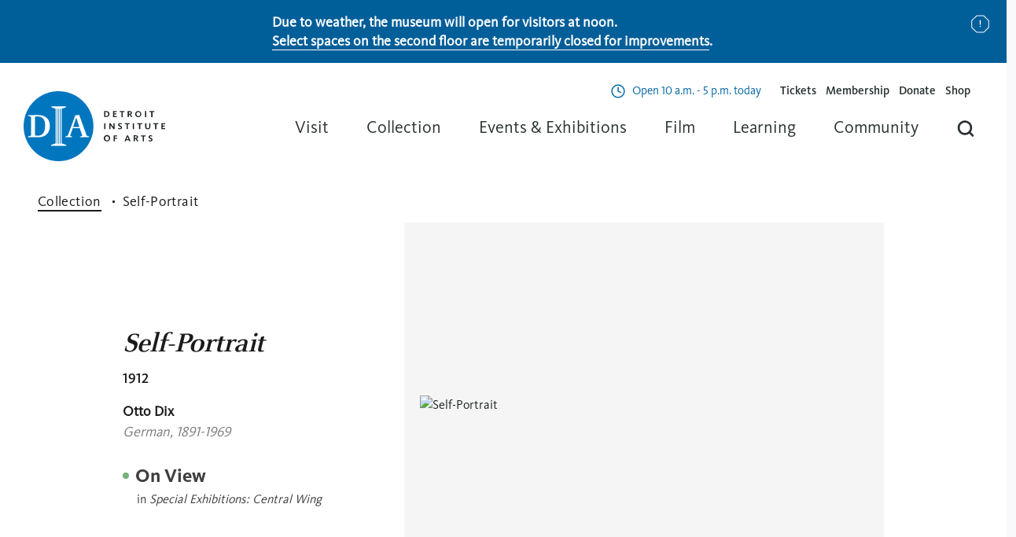

--- FILE ---
content_type: text/html; charset=UTF-8
request_url: https://dia.org/collection/self-portrait-42624
body_size: 17079
content:
<!DOCTYPE html>
<html lang="en" dir="ltr">
<head>
  <meta name="theme-color" content="#00000000">
  <meta charset="utf-8" />
<link rel="canonical" href="https://dia.org/collection/self-portrait-42624" />
<meta name="facebook-domain-verification" content="ad7r55vm3qqi1l4hq6ak9jjx4dw4hk" />
<meta name="MobileOptimized" content="width" />
<meta name="HandheldFriendly" content="true" />
<meta name="viewport" content="width=device-width, initial-scale=1, shrink-to-fit=no" />
<meta http-equiv="x-ua-compatible" content="ie=edge" />
<meta name="og:image" content="https://dia.widen.net/content/mx9clews3t/jpeg/51.65-S1.jpeg?h=2000&amp;keep=c&amp;crop=yes&amp;color=cccccc&amp;quality=80&amp;u=u3bnol" />
<meta name="og:image:alt" content="Self-Portrait" />
<meta name="description" content="Otto Dix painted this exacting self-portrait in 1912, heralding a new approach to painting that he and other artists would fully develop in Germany in the wake ..." />
<meta name="og:description" content="Otto Dix painted this exacting self-portrait in 1912, heralding a new approach to painting that he and other artists would fully develop in Germany in the wake ..." />
<meta name="og:url" content="https://dia.org/collection/self-portrait-42624" />
<link rel="icon" href="/themes/dia/favicon.ico" type="image/vnd.microsoft.icon" />

  <title>Self-Portrait | Detroit Institute of Arts Museum</title>
  <meta name="viewport" content="width=device-width, initial-scale=1.0" />

  <link rel="apple-touch-icon" sizes="57x57" href="/themes/dia/favicons/favicon-57x57.png">
  <link rel="apple-touch-icon" sizes="60x60" href="/themes/dia/favicons/favicon-60x60.png">
  <link rel="apple-touch-icon" sizes="72x72" href="/themes/dia/favicons/favicon-72x72.png">
  <link rel="apple-touch-icon" sizes="76x76" href="/themes/dia/favicons/favicon-76x76.png">
  <link rel="apple-touch-icon" sizes="114x114" href="/themes/dia/favicons/favicon-114x114.png">
  <link rel="apple-touch-icon" sizes="120x120" href="/themes/dia/favicons/favicon-120x120.png">
  <link rel="apple-touch-icon" sizes="144x144" href="/themes/dia/favicons/favicon-144x144.png">
  <link rel="apple-touch-icon" sizes="152x152" href="/themes/dia/favicons/favicon-152x152.png">
  <link rel="apple-touch-icon" sizes="180x180" href="/themes/dia/favicons/favicon-180x180.png">
  <link rel="icon" type="image/png" sizes="192x192"  href="/themes/dia/favicons/favicon-192x192.png">
  <link rel="icon" type="image/png" sizes="32x32" href="/themes/dia/favicons/favicon-32x32.png">
  <link rel="icon" type="image/png" sizes="96x96" href="/themes/dia/favicons/favicon-96x96.png">
  <link rel="icon" type="image/png" sizes="16x16" href="/themes/dia/favicons/favicon-16x16.png">
  <link rel="shortcut icon" href="/themes/dia/favicon.ico">
  <link rel="manifest" href="/themes/dia/favicons/manifest.json">
  <meta name="msapplication-config" content="/themes/dia/favicons/browserconfig.xml">
  <meta name="msapplication-TileColor" content="#ffffff">
  <meta name="msapplication-TileImage" content="/themes/dia/favicons/favicon-144x144.png">
  <meta name="theme-color" content="#ffffff">

  <meta name="google-site-verification" content="TvDxHzXUupLs5PIORUnebqjOZZOagQadgvEGmZMECXc" />

  <link rel="stylesheet" media="all" href="/sites/default/files/css/css__vDQZR2gOUmIkirNzh3e72fAFlaFguF3L9__rd-hJZo.css?delta=0&amp;language=en&amp;theme=dia&amp;include=eJxFykEOgCAMBMAPIbxpgQYwVZquJPp7T8brZMp0SdWXQSN23KEOpKYzQ7dCBoOjOazzW7_EddrKOtilBj685EgZlBdS1SBy" />
<link rel="stylesheet" media="all" href="/sites/default/files/css/css_DsVrmnj7AfWW-Ikh9t_mnSeword0m1ekWzITKg8jkSs.css?delta=1&amp;language=en&amp;theme=dia&amp;include=eJxFykEOgCAMBMAPIbxpgQYwVZquJPp7T8brZMp0SdWXQSN23KEOpKYzQ7dCBoOjOazzW7_EddrKOtilBj685EgZlBdS1SBy" />

  <script type="application/json" data-drupal-selector="drupal-settings-json">{"path":{"baseUrl":"\/","pathPrefix":"","currentPath":"collection\/self-portrait\/42624","currentPathIsAdmin":false,"isFront":false,"currentLanguage":"en"},"pluralDelimiter":"\u0003","suppressDeprecationErrors":true,"gtag":{"tagId":"","consentMode":false,"otherIds":[],"events":[],"additionalConfigInfo":[]},"ajaxPageState":{"libraries":"eJxdyFEKgCAQRdENmbOkeKaMypjiKNTu60_q58K5PoFYqoNsh6rxi1kN18oS9gEmfvO3Rcb1ncU0dHBHi0q-zwax69h5tukkaQze6K0jFHLQ8AAZWTLR","theme":"dia","theme_token":null},"ajaxTrustedUrl":[],"gtm":{"tagId":null,"settings":{"data_layer":"dataLayer","include_classes":false,"allowlist_classes":"google\nnonGooglePixels\nnonGoogleScripts\nnonGoogleIframes","blocklist_classes":"customScripts\ncustomPixels","include_environment":false,"environment_id":"","environment_token":""},"tagIds":["GTM-M4KC2L48"]},"user":{"uid":0,"permissionsHash":"5caf11a702967ffcb47e417ad674257ff4b97b92910caed7a102b3e189641733"}}</script>
<script src="/sites/default/files/js/js_TuuUOL4w4QF3EHjfyHdXpRA48UWNr1BFWswuXsYICI4.js?scope=header&amp;delta=0&amp;language=en&amp;theme=dia&amp;include=eJxLyUzUT8_JT0rM0c0q1knPz0_PSY0vSUzXTwcS6Hy9xKzEClTBXAAl8BiS"></script>
<script src="/modules/composer/google_tag/js/gtag.js?t9algn"></script>
<script src="/modules/composer/google_tag/js/gtm.js?t9algn"></script>

  </head>


<body  class="layout-no-sidebars path-collection">

      <noscript><iframe src="https://www.googletagmanager.com/ns.html?id=GTM-M4KC2L48"
                  height="0" width="0" style="display:none;visibility:hidden"></iframe></noscript>

  
        <div class="dialog-off-canvas-main-canvas" data-off-canvas-main-canvas>
    <div id="page" role="document">

  

  <header id="header" class="header">
    

  
<div  id="block-globalnotice" class="block block-block-content block-block-contentb5e38fc3-37a0-4ae3-8bca-3d6a76e3820f global-notice hide blue-banner undismissable">
            <h2 class="visually-hidden" id="global-notice">Notice</h2>
        <p><strong>Due to weather, the museum will open for visitors at noon.&nbsp;</strong><br><a href="/2025-closures" data-entity-type="node" data-entity-uuid="673d14cf-8a4d-4947-a8c9-93c13446e52c" data-entity-substitution="canonical"><span><strong>Select spaces on the second floor are temporarily closed for improvements</strong></span></a><span><strong>.</strong></span></p>
    <button class="close-button">
      Dismiss Notice
    </button>
  </div>

    <div class="header--container">
      <div class="header--logo">
        

<div  id="block-dia-branding" class="clearfix block block-system block-system-branding-block">
  
    
        <a href="/" rel="Home - Detroit Institute of Arts Museum" class="logo">
      <figure class="logo-container">
        <picture>
          <source
            srcset="/themes/dia/images/logos/logo-icon.svg"
            media="(max-width: 600px)"
          />
          <source
            srcset="/themes/dia/images/logos/logo-horizontal.svg"
            media="(max-width: 1024px)"
          />
          <img class="logo-img" src="/themes/dia/logo.svg" alt="Home" width="180" height="89" />
        </picture>
      </figure>
    </a>
  </div>

      </div>

              <div class="header--right">
                      <div class="header--menu-secondary">
              

  

<div  id="block-hoursofoperations" class="block block-block-content block-block-content5b93e87a-3013-46dd-9923-a0f3c360a6f1">
  
    
      <div class="block-content">
      


      



  <div class="paragraph paragraph--type--hours-of-operation paragraph--view-mode--default">
                  <div class="hours-row">
          <div class="days">


            <span class="day" data-day="Monday">
                  Mon
              </span>
            </div>
          <div class="hours">


          Closed
      <span class="today">today</span>
  </div>
        </div>
            </div>

      



  <div class="paragraph paragraph--type--hours-of-operation paragraph--view-mode--default">
                  <div class="hours-row">
          <div class="days">


            <span class="day" data-day="Tuesday">
                  Tues
              </span>
              <span class="sep">-</span>
                <span class="day" data-day="Wednesday">
                  Wed
              </span>
              <span class="sep">-</span>
                <span class="day" data-day="Thursday">
                  Thurs
              </span>
            </div>
          <div class="hours">


            <span class="open-text">Open</span>
        9 a.m. - 4 p.m.
      <span class="today">today</span>
  </div>
        </div>
            </div>

      



  <div class="paragraph paragraph--type--hours-of-operation paragraph--view-mode--default">
                  <div class="hours-row">
          <div class="days">


            <span class="day" data-day="Friday">
                  Fri
              </span>
            </div>
          <div class="hours">


            <span class="open-text">Open</span>
        9 a.m. - 9 p.m.
      <span class="today">today</span>
  </div>
        </div>
            </div>

      



  <div class="paragraph paragraph--type--hours-of-operation paragraph--view-mode--default">
                  <div class="hours-row">
          <div class="days">


            <span class="day" data-day="Saturday">
                  Sat
              </span>
              <span class="sep">-</span>
                <span class="day" data-day="Sunday">
                  Sun
              </span>
            </div>
          <div class="hours">


            <span class="open-text">Open</span>
        10 a.m. - 5 p.m.
      <span class="today">today</span>
  </div>
        </div>
            </div>

  
    </div>
  </div>
<nav role="navigation" aria-labelledby="block-auxiliarymenu-menu"  id="block-auxiliarymenu">
    
        
              <ul id="block-auxiliarymenu" class="menu">
                                  <li class="menu-item">
            <a href="https://dia.org/tickets">Tickets</a>
                      </li>
                            <li class="menu-item">
            <a href="/support" data-drupal-link-system-path="node/36">Membership</a>
                      </li>
                            <li class="menu-item">
            <a href="/support/donate" data-drupal-link-system-path="node/73">Donate</a>
                      </li>
                            <li class="menu-item">
            <a href="https://diashop.org">Shop</a>
                      </li>
                <li id="header-menu--search" class=" menu-item menu-item--expanded menu-item--search d-smd-up-none mobile">
          <span title="Search">Searching</span>
          <div class="menu_link_content menu-dropdown menu-dropdown--search solr-search">
                        
            <div id="search-with-autocomplete-mobile" class="global-search-app cards-container">
              <div class="search-app--suggestions">
                <div class="search-bar">
                  <div class="search-bar--input">
                    <input type="text" placeholder="What can we help you find?" value="" autocomplete="off" spellcheck="false">
                  </div>
                  <div class="search-bar--action">
                    <button>
                      <svg class="search-bar--search-btn" viewBox="0 0 32 32" width="100%" height="100%">
                        <use xlink:href="/themes/dia/images/icons/icons.svg#search"></use>
                      </svg>
                      <span class="visually-hidden">Search</span>
                    </button>
                  </div>
                </div>
              </div>
              <div class="searchSuggestions">
                <div class="column">
	<h5>In the Museum</h5>
	<div class="list">
		<div class="element"><a href="/visit">Plan Your Visit</a></div>
		<div class="element"><a href="/support">Membership</a></div>
		<div class="element"><a href="/support/donate">Donate</a></div>
		<div class="element"><a href="/jobs">Careers</a></div>
	</div>
</div>
<div class="column">
	<h5>What’s on</h5>
	<div class="list">
		<div class="element"><a href="/events/exhibitions">Exhibitions</a></div>
		<div class="element"><a href="/events">Events</a></div>
		<div class="element"><a href="/collection">Search the Collection</a></div>
	</div>
</div>
<div class="suggestionsFooter">
	<p>Read about our
		<a href="/about/idea-dia">Diversity and Inclusion</a>
		efforts at the DIA</p>
</div>
              </div>
            </div>
          </div>
        </li>

      </ul>
      


  </nav>



            </div>
          
          <div class="header--menu-main">
            <div class="header--menu-main--nav">
              

  <nav role="navigation" aria-labelledby="block-dia-main-menu-menu"  id="block-dia-main-menu">
    
        



  <ul class="menu menu-level-0">
                  
        <li class="menu-item menu-item--expanded">
                      <span>Visit</span>
                                          
  
      <div class="menu_link_content menu-link-contentmain view-mode-default menu-dropdown menu-dropdown-0 menu-type-default">
                                            <div class="menu-card">
              <div class="menu-content">
                <h3>Visit</h3>
                <p>General admission can be reserved in advance and is always FREE for residents of Wayne, Oakland, and Macomb counties.</p>
              </div>
                              <div class="menu-items">
                  
  <ul class="menu menu-level-1">
                  
        <li class="menu-item">
                      <a href="/visit" data-drupal-link-system-path="node/7">Plan Your Visit</a>
                                          
  
  


                  </li>
                        
        <li class="menu-item">
                      <a href="/visit/parking" data-drupal-link-system-path="node/5">Parking and Directions</a>
                                          
  
  


                  </li>
                        
        <li class="menu-item">
                      <a href="/visit/dining-shopping" data-drupal-link-system-path="node/6">Dining &amp; Shopping</a>
                                          
  
  


                  </li>
                        
        <li class="menu-item">
                      <a href="/visit/group-tours" data-drupal-link-system-path="node/10">Group Tours</a>
                                          
  
  


                  </li>
                        
        <li class="menu-item">
                      <a href="/visit/accessibility" data-drupal-link-system-path="node/11">Accessibility</a>
                                          
  
  


                  </li>
                        
        <li class="menu-item">
                      <a href="/visit/faqs" data-drupal-link-system-path="node/12">Visitor Information</a>
                                          
  
  


                  </li>
            </ul>



                </div>
                          </div>
                            </div>
  


                  </li>
                        
        <li class="menu-item menu-item--expanded">
                      <span>Collection</span>
                                          
  
      <div class="menu_link_content menu-link-contentmain view-mode-default menu-dropdown menu-dropdown-0 menu-type-default">
                                            <div class="menu-card">
              <div class="menu-content">
                <h3>Collection</h3>
                <p>Browse our vast collection online and learn more about the art and its conservation.</p>
              </div>
                              <div class="menu-items">
                  
  <ul class="menu menu-level-1">
                  
        <li class="menu-item">
                      <a href="/collection" data-drupal-link-system-path="collection">Explore the Collection</a>
                                          
  
  


                  </li>
                        
        <li class="menu-item">
                      <a href="/collection/conservation" data-drupal-link-system-path="node/17">Conservation</a>
                                          
  
  


                  </li>
                        
        <li class="menu-item">
                      <a href="/collection/provenance" data-drupal-link-system-path="node/18">Provenance</a>
                                          
  
  


                  </li>
            </ul>



                </div>
                          </div>
                            </div>
  


                  </li>
                        
        <li class="menu-item menu-item--expanded">
                      <span>Events &amp; Exhibitions</span>
                                          
  
      <div class="menu_link_content menu-link-contentmain view-mode-default menu-dropdown menu-dropdown-0 menu-type-default">
                                            <div class="menu-card">
              <div class="menu-content">
                <h3>Events &amp; Exhibitions</h3>
                <p>Discover what&#039;s happening at your DIA and what the DIA is doing in your community.</p>
              </div>
                              <div class="menu-items">
                  
  <ul class="menu menu-level-1">
                  
        <li class="menu-item">
                      <a href="/events" data-drupal-link-system-path="events">Events Calendar</a>
                                          
  
  


                  </li>
                        
        <li class="menu-item">
                      <a href="/events/exhibitions" data-drupal-link-system-path="events/exhibitions">Exhibitions</a>
                                          
  
  


                  </li>
            </ul>



                </div>
                          </div>
                            </div>
  


                  </li>
                        
        <li class="menu-item">
                      <a href="/dft" data-drupal-link-system-path="node/2785">Film</a>
                                          
  
  


                  </li>
                        
        <li class="menu-item menu-item--expanded">
                      <span>Learning</span>
                                          
  
      <div class="menu_link_content menu-link-contentmain view-mode-default menu-dropdown menu-dropdown-0 menu-type-default">
                                            <div class="menu-card">
              <div class="menu-content">
                <h3>Learning</h3>
                <p>Bring the DIA to your home or classroom with resources for students, teachers, families and everyone.</p>
              </div>
                              <div class="menu-items">
                  
  <ul class="menu menu-level-1">
                  
        <li class="menu-item">
                      <a href="/learning" data-drupal-link-system-path="node/24">Teacher Resources</a>
                                          
  
  


                  </li>
                        
        <li class="menu-item">
                      <a href="/learning/field-trips" data-drupal-link-system-path="node/25">Field Trips</a>
                                          
  
  


                  </li>
                        
        <li class="menu-item">
                      <a href="/learning/free-educator-pass" data-drupal-link-system-path="node/26">Educator Pass</a>
                                          
  
  


                  </li>
                        
        <li class="menu-item">
                      <a href="/learning/professional-development" data-drupal-link-system-path="node/27">Professional Development</a>
                                          
  
  


                  </li>
                        
        <li class="menu-item">
                      <a href="/learning/research-library" data-drupal-link-system-path="node/28">Research Library &amp; Archives</a>
                                          
  
  


                  </li>
                        
        <li class="menu-item">
                      <a href="/learning/teen-council" data-drupal-link-system-path="node/29">Teen Arts Council</a>
                                          
  
  


                  </li>
                        
        <li class="menu-item">
                      <a href="/learning/behind-seen" data-drupal-link-system-path="node/30">Behind the Seen</a>
                                          
  
  


                  </li>
            </ul>



                </div>
                          </div>
                            </div>
  


                  </li>
                        
        <li class="menu-item menu-item--expanded">
                      <span>Community</span>
                                          
  
      <div class="menu_link_content menu-link-contentmain view-mode-default menu-dropdown menu-dropdown-0 menu-type-default">
                                            <div class="menu-card">
              <div class="menu-content">
                <h3>Community</h3>
                <p>Did you know DIA is free for everyone living in Macomb, Oakland, and Wayne counties? Learn more about how we impact our community inside and outside of our walls.</p>
              </div>
                              <div class="menu-items">
                  
  <ul class="menu menu-level-1">
                  
        <li class="menu-item">
                      <a href="/community" data-drupal-link-system-path="node/31">Outreach</a>
                                          
  
  


                  </li>
                        
        <li class="menu-item">
                      <a href="/insideout" data-drupal-link-system-path="node/2438">Inside|Out</a>
                                          
  
  


                  </li>
                        
        <li class="menu-item">
                      <a href="/community/volunteer" data-drupal-link-system-path="node/34">Volunteer</a>
                                          
  
  


                  </li>
                        
        <li class="menu-item">
                      <a href="/community/tri-county-benefits" data-drupal-link-system-path="node/35">Tri-County Benefits</a>
                                          
  
  


                  </li>
            </ul>



                </div>
                          </div>
                            </div>
  


                  </li>
              <li id="header-menu--search" class="menu-item menu-item--expanded menu-item--search">
      <span title="Search">Searching</span>
      <div class="menu_link_content menu-dropdown menu-dropdown--search solr-search">
                
                <div id="search-with-autocomplete" class="global-search-app cards-container">
          <div class="search-app--suggestions">
            <div class="search-bar">
              <div class="search-bar--input">
                <input type="text" placeholder="What can we help you find?" value="" autocomplete="off" spellcheck="false">
              </div>
              <div class="search-bar--action">
                <button>
                  <svg class="search-bar--search-btn" viewBox="0 0 32 32" width="100%" height="100%">
                    <use xlink:href="/themes/dia/images/icons/icons.svg#search"></use>
                  </svg>
                  <span class="visually-hidden">Search</span>
                </button>
              </div>
            </div>
            <div class="suggestions">
              <div class="suggestions--list"></div>
            </div>
          </div>
          <div class="searchSuggestions">
            <div class="column">
	<h5>In the Museum</h5>
	<div class="list">
		<div class="element"><a href="/visit">Plan Your Visit</a></div>
		<div class="element"><a href="/support">Membership</a></div>
		<div class="element"><a href="/support/donate">Donate</a></div>
		<div class="element"><a href="/jobs">Careers</a></div>
	</div>
</div>
<div class="column">
	<h5>What’s on</h5>
	<div class="list">
		<div class="element"><a href="/events/exhibitions">Exhibitions</a></div>
		<div class="element"><a href="/events">Events</a></div>
		<div class="element"><a href="/collection">Search the Collection</a></div>
	</div>
</div>
<div class="suggestionsFooter">
	<p>Read about our
		<a href="/about/idea-dia">Diversity and Inclusion</a>
		efforts at the DIA</p>
</div>
          </div>
        </div>
      </div>
    </li>
  </ul>


  </nav>




                          </div>
          </div>
        </div>
      
      <div class="header--menu-toggle" aria-label="menu" role="button" aria-controls="primary-menu" aria-expanded="false">
        <div class="header--menu-toggle-inner">
          <span class="screen-reader-text"></span>
          <div class="header--menu-slice"></div>
          <div class="header--menu-slice"></div>
          <div class="header--menu-slice"></div>
        </div>
      </div>
    </div>
    <div class="header--container--mobile"></div>
  </header>

  <main id="main" role="main" class="main">

    

  <div id="highlighted" class="highlighted l-container--md">
    

  <div data-drupal-messages-fallback class="hidden"></div>



  </div>

    
    <section id="content-top" class="l-container--md u-position--relative">

              <div class="content-main">
                      <div class="content u-padding--double--right u-space--double--bottom">
              
              

  

<div  id="block-dia-content" class="block block-system block-system-main-block">
  
    
      <div class="block-content">
      
                  
<section class="collection_hero">
	<div class="breadcrumbs">
		<a class="breadcrumb--link" href="/collection">Collection</a>
		<span class="breadcrumb--txt">Self-Portrait</span>
	</div>

	<div class="container ">
		<div class="hero_content">
			
			<h1 style="font-size: 36px; line-height: 46px;">Self-Portrait</h1>
							<time>1912</time>
			
							<div class="artist">
																										 Otto Dix 
																			<span><i>German, 1891-1969</i></span>
									</div>
			
							<span class="hero_status"> On View</span>
				<div class="locations">
					<p>in</p>
					<p>Special Exhibitions: Central Wing</p>
				</div>
			
			
					</div>

		<div class="hero_image">
						<div class="hero_image_container" data-position="0">
									<div class="image_wrapper modal-trigger" style="margin-left: 0%;">
						<img alt="Self-Portrait" src="https://dia.widen.net/content/mx9clews3t/webp/51.65-S1.webp?quality=75" srcset="https://dia.widen.net/content/mx9clews3t/webp/51.65-S1.webp?quality=50 1x, https://dia.widen.net/content/mx9clews3t/webp/51.65-S1.webp?quality=75 2x" width="1280" height="100%"/>
					</div>
				
							</div>

			
			<div class="hero_controls_mobile_trigger">
				<div class="overlay"></div>
			</div>

			<div class="hero_controls">
				<div class="drop_options share">
					<a class="share icon" href="#" aria-label="share-icon">
						<svg xmlns="http://www.w3.org/2000/svg" width="24" height="24" viewBox="0 0 24 24" fill="none">
							<path d="M17.6094 4.14844L4.60938 11.0818L17.6094 17.1484" stroke="#1A1A1A" stroke-linejoin="round"/>
							<circle cx="19" cy="3.18665" r="2" fill="#1A1A1A"/>
							<circle cx="19" cy="18" r="2" fill="#1A1A1A"/>
							<circle cx="4" cy="11" r="2" fill="#1A1A1A"/>
						</svg>
					</a>
					<div class="drop_modal">
												<a href=https://www.facebook.com/sharer/sharer.php?u=https://dia.org/collection/self-portrait/42624 class="fb">Facebook</a>
						<a href=https://twitter.com/intent/tweet?text=https://dia.org/collection/self-portrait/42624 class="tw">Twitter</a>
						<a href=mailto:?subject=Check%20this%20Dia%20collection%20link&amp;body=https://dia.org/collection/self-portrait/42624 class="email">Email</a>
						<a href="https://dia.org/collection/self-portrait/42624" class="link copy-url">Link <div class="confirmation">Copied</div></a>
					</div>
				</div>
				<div class="drop_options download restricted">
					<a class="download icon" href="#" aria-label="download-icon">
						<svg xmlns="http://www.w3.org/2000/svg" width="24" height="24" viewBox="0 0 24 24" fill="none">
							<path d="M21.498 15.0039V14.5039H20.498V15.0039H21.498ZM3.49805 15.0039V14.5039H2.49805V15.0039H3.49805ZM2.99805 21.0039H2.49805V21.5039H2.99805V21.0039ZM20.998 21.0039V21.5039H21.498V21.0039H20.998ZM20.498 15.0039V19.0039H21.498V15.0039H20.498ZM18.998 20.5039H4.99805V21.5039H18.998V20.5039ZM3.49805 19.0039V15.0039H2.49805V19.0039H3.49805ZM2.49805 19.0039V21.0039H3.49805V19.0039H2.49805ZM2.99805 21.5039H4.99805V20.5039H2.99805V21.5039ZM18.998 21.5039H20.998V20.5039H18.998V21.5039ZM21.498 21.0039V19.0039H20.498V21.0039H21.498Z" fill="#1A1A1A"/>
							<path d="M7.00391 10.0078L12.0039 15.0078L17.0039 10.0078" stroke="#1A1A1A" stroke-linecap="square"/>
							<path d="M12.002 14V3" stroke="#1A1A1A" stroke-linecap="square" stroke-linejoin="round"/>
						</svg>
					</a>
					<div class="drop_modal restricted">
						<a href="#" class="io">Image Only</a>
						<a href="/download/image-and-details/42624" download="Self-Portrait.zip" class="id">Image + Details</a>
						<a href="/download/all-images/42624" download="Self-Portrait.zip" class="ai">All Images</a>
						<a href="https://dia.widen.net/content/mx9clews3t/original/51.65-S1.tif?u=u3bnol&amp;download=true" download="Self-Portrait.tif" class="hr">High Resolution TIFF</a>
						<a href="#" class="md" disabled>Metadata</a>
					</div>
				</div>
				<a class="print icon" href="javascript:if(window.print)window.print()" aria-label="print-icon">
					<svg xmlns="http://www.w3.org/2000/svg" width="24" height="24" viewBox="0 0 24 24" fill="none">
						<path d="M6 9V2H18V9" stroke="#1A1A1A" stroke-linecap="round"/>
						<path d="M6 18H4H2V16V11V9H4H20H22V11V16V18H20H18" stroke="#1A1A1A" stroke-linecap="round"/>
						<path d="M18 14H6V22H18V14Z" stroke="#1A1A1A" stroke-linecap="round"/>
						<circle cx="19.5" cy="11.5" r="0.5" fill="#1A1A1A"/>
					</svg>
				</a>
				<a class="modal-trigger icon" href="#" aria-label="modal-trigger-icon">
					<svg xmlns="http://www.w3.org/2000/svg" width="24" height="24" viewBox="0 0 24 24" fill="none">
						<path d="M7.99896 2.99915H4.99896H2.99896V4.99915V7.99915M20.999 7.99915V4.99915V2.99915H18.999H15.999M15.999 20.9991H18.999H20.999V18.9991V15.9991M2.99896 15.9991V18.9991V20.9991H4.99896H7.99896" stroke="#1A1A1A" stroke-linecap="square"/>
					</svg>
				</a>
			</div>
		</div>
	</div>
</section>
                  
<section class="collection_content">
	<div class="container">
		<div class="left_nav_bar">
			<ul>
									<li class="active">About the Artwork
						<div class="tooltip">
							<div class="trigger"></div>
							<div class="wrapper">
								<p><strong>Please note:</strong> <span>This section is empty</span></p>
								<p></p>
																							</div>
						</div>
					</li>
									<li class="">Markings
						<div class="tooltip">
							<div class="trigger"></div>
							<div class="wrapper">
								<p><strong>Please note:</strong> <span>This section is empty</span></p>
								<p>This section contains information about signatures, inscriptions and/or markings an object may have.</p>
																							</div>
						</div>
					</li>
									<li class="">Provenance
						<div class="tooltip">
							<div class="trigger"></div>
							<div class="wrapper">
								<p><strong>Please note:</strong> <span>This section is empty</span></p>
								<p>Provenance is a record of an object's ownership. We are continually researching and updating this information to show a more accurate record and to ensure that this object was ethically and legally obtained.</p>
																	<p>For more information on provenance and its important function in the museum, please visit:</p>
																									<a href="/collection/provenance" class="button">Provenance page</a>
															</div>
						</div>
					</li>
									<li class="disabled">Exhibition History
						<div class="tooltip">
							<div class="trigger"></div>
							<div class="wrapper">
								<p><strong>Please note:</strong> <span>This section is empty</span></p>
								<p>The exhibition history of a number of objects in our collection only begins after their acquisition by the museum, and may reflect an incomplete record.</p>
																	<p>We welcome your feedback for correction and/or improvement.</p>
																									<a href="https://www.wrike.com/frontend/requestforms/index.html?token=eyJhY2NvdW50SWQiOjU5MzQ1MzQsInRhc2tGb3JtSWQiOjEyMzYxMDJ9CTQ4NTI1NTU2MzY4MzMJOGVlNGU2Y2Y5MTIzZDQ4M2UzZDcyY2E5ZjI1M2YwOWRmN2VlMDY3YmVlM2NmZjJjZTk5N2UzY2JmMTViNWQ5NA==" class="button">Suggest Feedback</a>
															</div>
						</div>
					</li>
									<li class="">Published References
						<div class="tooltip">
							<div class="trigger"></div>
							<div class="wrapper">
								<p><strong>Please note:</strong> <span>This section is empty</span></p>
								<p>We regularly update our object record as new research and findings emerge, and we welcome your feedback for correction and/or improvement.</p>
																									<a href="https://www.wrike.com/frontend/requestforms/index.html?token=eyJhY2NvdW50SWQiOjU5MzQ1MzQsInRhc2tGb3JtSWQiOjEyMzYxMDJ9CTQ4NTI1NTU2MzY4MzMJOGVlNGU2Y2Y5MTIzZDQ4M2UzZDcyY2E5ZjI1M2YwOWRmN2VlMDY3YmVlM2NmZjJjZTk5N2UzY2JmMTViNWQ5NA==" class="button">Suggest Feedback</a>
															</div>
						</div>
					</li>
									<li class="disabled">Catalogue Raisonné
						<div class="tooltip">
							<div class="trigger"></div>
							<div class="wrapper">
								<p><strong>Please note:</strong> <span>This section is empty</span></p>
								<p>A catalogue raisonné is an annotated listing of artworks created by an artist across different media.</p>
																							</div>
						</div>
					</li>
									<li class="">Credit Line for Reproduction
						<div class="tooltip">
							<div class="trigger"></div>
							<div class="wrapper">
								<p><strong>Please note:</strong> <span>This section is empty</span></p>
								<p>The credit line includes information about the object, such as the artist, title, date, and medium. Also listed is its ownership, the manner in which it was acquired, and its accession number. This information must be cited alongside the object whenever it is shown or reproduced.</p>
																							</div>
						</div>
					</li>
									<li class="disabled">Audio Transcript
						<div class="tooltip">
							<div class="trigger"></div>
							<div class="wrapper">
								<p><strong>Please note:</strong> <span>This section is empty</span></p>
								<p></p>
																							</div>
						</div>
					</li>
							</ul>
		</div>

		<div class="main_content">
			<div class="artwork_details active">
				<h2 class="section-title">About the Artwork</h2>

	<div class="description">
		<p>Otto Dix painted this exacting self-portrait in 1912, heralding a new approach to painting that he and other artists would fully develop in Germany in the wake of World War I. Characterized by a heightened realism and a devotion to portraiture, the movement reflected a disillusionment with prewar expressionist idealism and came to be known as Neue Sachlichkeit (The New Objectivity).  <br><br>The twenty-one-year-old artist portrays himself sporting a dark-brown corduroy jacket and a closely cropped hairstyle evocative of the medieval era, standing against a deserted, uniformly blue background. Dix depicts in minute detail the texture of his clothes and his concentrated — even ferocious — facial expression. However, the effect is not that of illusionistically portrayed reality. Rather, the sitter’s exaggerated appearance distills his fierce determination and projects his ambition. Like other younger German artists of the period, Dix looked to Northern Renaissance painters like Lucas Cranach the Elder, Hans Baldung Grien, and Albrecht Dürer for inspiration. He appropriated a motif of carnation employed by these artists to symbolize love, faithfulness, and devotion. He also approximated their technique by applying his paint in multiple layers, which concealed the brushwork and produced a smooth and luminous surface.  </p>
	</div>

<p><label>Title</label>
	<span>Self-Portrait</span>
</p>

	<p><label>Artwork Date</label>
		<span>1912</span></p>

		<p><label>Artist</label>
									 Otto Dix 
							</br>
	</p>

	<p><label>Life Dates</label>
					1891-1969</br>
			</p>

	<p>
		<label>
			Nationality
			<span class="tooltip">
				<span class="trigger"></span>
				<span class="wrapper">
					<strong class="title">Please note:</strong>
					<span>Definitions for nationality may vary significantly, depending on chronology and world events.</span>
					<strong>Some definitions include:</strong>
					<span>Belonging to a people having a common origin based on a geography and/or descent and/or tradition and/or culture and/or religion and/or language, or sharing membership in a legally defined nation.</span>
				</span>
			</span>
		</label>
					    	German</br>
			</p>

	<p><label>
			Culture
			<span class="tooltip">
				<span class="trigger"></span>
				<span class="wrapper">
					<strong class="title">Please note:</strong>
					<span>Cultures may be defined by the language, customs, religious beliefs, social norms, and material traits of a group.</span>
				</span>
			</span>
		</label>

					<span>----------</span>
			</p>
	
<p><label>Medium</label>
			<span>Oil on paper mounted on poplar panel</span>
	</p>

<p><label>Dimensions</label>
								<span>Unframed: 29 × 19 1/2 inches (73.7 × 49.5 cm)</span>
					<span>Framed: 34 5/8 × 25 1/2 × 3 1/2 inches (87.9 × 64.8 × 8.9 cm)</span>
			</p>

<p><label>Classification</label>
			<span>Paintings</span>
	</p>

<p><label>Department</label>
			<span>European Modern Art to 1970</span>
	</p>

<p><label>Credit</label>
			<span>Gift of Robert H. Tannahill </span>
	</p>

	<p><label>
			Accession Number
			<span class="tooltip">
				<span class="trigger"></span>
				<span class="wrapper">
					<span>This unique number is assigned to an individual artwork as part of the cataloguing process at the time of entry into the permanent collection.</span>
					<span>Most frequently, accession numbers begin with the year in which the artwork entered the museum’s holdings.</span>
					<span>For example, 2008.3 refers to the year of acquisition and notes that it was the 3rd of that year. The DIA has a few additional systems—no longer assigned—that identify specific donors or museum patronage groups.</span>
				</span>
			</span>
		</label>
		<span>51.65</span>
	</p>

<p><label>Copyright</label>
			<span>Restricted</span>
	</p>

				
									<div class="terms-list">
						<label><span>Tags</span></label>
						<ul class="terms">
								
								<a class="term tag" href=/search/collection?keys=carnation>
									<div class="mobile-background"></div>
									<span>Carnation</span>
								</a>
								
								<a class="term tag" href=/search/collection?keys=Expressionism>
									<div class="mobile-background"></div>
									<span>Expressionism</span>
								</a>
								
								<a class="term tag" href=/search/collection?keys=figure%20%28representation%29>
									<div class="mobile-background"></div>
									<span>Figure (representation)</span>
								</a>
								
								<a class="term tag" href=/search/collection?keys=Germany>
									<div class="mobile-background"></div>
									<span>Germany</span>
								</a>
								
								<a class="term tag" href=/search/collection?keys=man>
									<div class="mobile-background"></div>
									<span>Man</span>
								</a>
								
								<a class="term tag" href=/search/collection?keys=oil%20paint>
									<div class="mobile-background"></div>
									<span>Oil paint</span>
								</a>
								
								<a class="term tag" href=/search/collection?keys=painting%20%28visual%20work%29>
									<div class="mobile-background"></div>
									<span>Painting (visual work)</span>
								</a>
								
								<a class="term tag" href=/search/collection?keys=panel%20%28wood%29>
									<div class="mobile-background"></div>
									<span>Panel (wood)</span>
								</a>
								
								<a class="term tag" href=/search/collection?keys=paper%20%28fiber%20product%29>
									<div class="mobile-background"></div>
									<span>Paper (fiber product)</span>
								</a>
								
								<a class="term tag" href=/search/collection?keys=poplar>
									<div class="mobile-background"></div>
									<span>Poplar</span>
								</a>
								
								<a class="term tag" href=/search/collection?keys=portrait>
									<div class="mobile-background"></div>
									<span>Portrait</span>
								</a>
								
								<a class="term tag" href=/search/collection?keys=self-portrait>
									<div class="mobile-background"></div>
									<span>Self-portrait</span>
								</a>
													</ul>
					</div>
							</div>

						<div class="inscriptions content">
				<h2 class="section-title">Markings</h2>
															<p>
							<label>Signed</label>
							<span>Signed and dated, upper left:  DIX | 1912</span>
						</p>
					
					
					
							</div>

						<div class="provenance content">
				<h2 class="section-title">Provenance</h2>
				until April 29, 1925, Graphisches Kabinett Hugo Erfurth (Dresden, Germany);<br>April 29, 1925-1937, purchased by Kunstmuseum Düsseldorf (Düsseldorf, Germany);<br>1937, confiscated by the German Reich (Deutsches Reich)/The Reich Ministry of Public Enlightenment and Propaganda (Reichsministerium für Volksaufklärung und Propaganda), Berlin, Germany as “degenerate art”;<br>March 1937, consigned to (Galerie Ferdinand Möller, Berlin, Germany);<br>January 1938-1951, purchased by Robert H. Tannahill [1893-1969] (Grosse Pointe Farms, Michigan, USA);<br>1951-present, gift to the Detroit Institute of Arts (Detroit, Michigan, USA)<br>				<p class="help-text"><span>For more information on provenance, please visit:</span></p>
				<a href="/collection/provenance" target="_blank" class="button">Provenance page</a>
			</div>

			
			<div class="exhibition-history disabled">
				<h2 class="section-title">Exhibition History</h2>
				<p><strong>Please note:</strong> <span>This section is empty</span></p>
				<p>The exhibition history of a number of objects in our collection only begins after their acquisition by the museum, and may reflect an incomplete record.</p>
				<p><span>We welcome your feedback for correction and/or improvement.</span></p>
									<a href="https://www.wrike.com/frontend/requestforms/index.html?token=eyJhY2NvdW50SWQiOjU5MzQ1MzQsInRhc2tGb3JtSWQiOjEyMzYxMDJ9CTQ4NTI1NTU2MzY4MzMJOGVlNGU2Y2Y5MTIzZDQ4M2UzZDcyY2E5ZjI1M2YwOWRmN2VlMDY3YmVlM2NmZjJjZTk5N2UzY2JmMTViNWQ5NA==" class="button">Suggest Feedback</a>
							</div>

						<div class="published-references content">
				<h2 class="section-title">Published References</h2>
									<div class="content-extender">
																			<p>Twentieth Century Portraits. Exh. cat., Museum of Modern Art. New York, 1943, p. 70 (ill.).</p>
													<p></p>
													<p>Haass, Lillian Henkel and William A. Bostick. &quot;Annual Report of the Founders Society.&quot; Bulletin of the Detroit Institute of Arts 31, no. 2 (1951–1952): pp. 44, 49.</p>
													<p></p>
													<p>Löffler, Fritz. Otto Dix: Leben und Werk. Dresden, 1960, p. 303, pl. 1 (ill.).</p>
													<p></p>
													<p>Selected Works from the Detroit Institute of Arts. Detroit, 1979, p. 227, no. 178 (ill.).</p>
													<p></p>
													<p>Löffler, Fritz. Otto Dix 1891–1969: Oeuvre der Gemälde. Recklinghausen, 1981, pp. 10, 78, 300, no. 1912/3 (ill.).</p>
													<p></p>
													<p>Uhr, Horst. Masterpieces of German Expressionism at the Detroit Institute of Arts. New York, 1982, p. 62 (ill.).</p>
													<p></p>
													<p>100 Masterworks from the Detroit Institute of Arts. New York, 1985, pp. 214-215 (ill.).</p>
													<p></p>
													<p>Robinson, William H. &quot;Otto Dix&#039;s &#039;Portrait of Josef May.&#039;&quot; Bulletin of the Cleveland Museum of Art 74, no. 8 (October 1987): 306–331, pp. 306–307 (ill.).</p>
													<p></p>
													<p>Wilkinson, MaryAnn. &quot;&#039;A Great Simplicity of Form&#039;: Two Works by Paula Modersohn-Becker.&quot; Bulletin of the Detroit Institute of Arts 80, no. 1/2 (2006): 28–35, p. 33 (ill.).</p>
													<p></p>
													<p>Beal, Graham W.J. and Debra N. Mancoff. Treasures of the DIA. Detroit, 2007, p. 381, no. 305 (ill.).</p>
													<p></p>
													<p>Keyes, George. &quot;Portraiture—Mirror or Mask?&quot; Bulletin of the Detroit Institute of Arts 83, no. 1/4 (2009): 4–11, pp. 10–11 (ill.).</p>
											</div>

					<p class="note"><span>Kindly share your feedback or any additional information, as this record is still a work in progress and may need further refinement.</span></p>
					<a href="https://www.wrike.com/frontend/requestforms/index.html?token=eyJhY2NvdW50SWQiOjU5MzQ1MzQsInRhc2tGb3JtSWQiOjEyMzYxMDJ9CTQ4NTI1NTU2MzY4MzMJOGVlNGU2Y2Y5MTIzZDQ4M2UzZDcyY2E5ZjI1M2YwOWRmN2VlMDY3YmVlM2NmZjJjZTk5N2UzY2JmMTViNWQ5NA==" class="button">Suggest Feedback</a>
							</div>

			<div class="catalog-raisonee disabled">
				<h2 class="section-title">Catalogue Raisoneé</h2>
				<p><strong>Please note:</strong> <span>This section is empty</span></p>
				<p></p>
			</div>

						<div class="credit-line content">
				<h2 class="section-title">Credit Line for Reproduction</h2>
																				<div class="credit-line"><p>Otto Dix, Self-Portrait, 1912, oil on paper mounted on poplar panel. Detroit Institute of Arts, Gift of Robert H. Tannahill, 51.65.</p></div>
												</div>

						
			<a href="#" class="copy">
				<svg xmlns="http://www.w3.org/2000/svg" width="24" height="24" viewBox="0 0 24 24" fill="none">
					<path d="M16 4H18C18.5304 4 19.0391 4.21071 19.4142 4.58579C19.7893 4.96086 20 5.46957 20 6V20C20 20.5304 19.7893 21.0391 19.4142 21.4142C19.0391 21.7893 18.5304 22 18 22H6C5.46957 22 4.96086 21.7893 4.58579 21.4142C4.21071 21.0391 4 20.5304 4 20V6C4 5.46957 4.21071 4.96086 4.58579 4.58579C4.96086 4.21071 5.46957 4 6 4H8" stroke="#2D2D2D" stroke-linecap="round" stroke-linejoin="round"/>
					<path d="M15 2H9C8.44772 2 8 2.44772 8 3V5C8 5.55228 8.44772 6 9 6H15C15.5523 6 16 5.55228 16 5V3C16 2.44772 15.5523 2 15 2Z" stroke="#2D2D2D" stroke-linecap="round" stroke-linejoin="round"/>
					<rect x="6.48047" y="10.1719" width="11" height="1" fill="#2D2D2D"/>
					<rect x="6.48047" y="13.1719" width="11" height="1" fill="#2D2D2D"/>
					<rect x="6.48047" y="16.1719" width="11" height="1" fill="#2D2D2D"/>
				</svg>
			</a>
		</div>

		<div class="thumbnail offset" data-draggable="true">
			<div class="primary-image stick-right unloaded animate">
														<img class="modal-trigger" alt="Self-Portrait: Main View of Collection Gallery" width="395" height="100%" src="https://dia.widen.net/content/mx9clews3t/webp/51.65-S1.webp?w=395&quality=1 }}" srcset="https://dia.widen.net/content/mx9clews3t/webp/51.65-S1.webp?w=395&quality=25 1x, https://dia.widen.net/content/mx9clews3t/webp/51.65-S1.webp?w=778&quality=25 2x" width="395" height="100%"/>
								<div class="arrow left"></div>
				<div class="arrow right"></div>
			</div>

							<div class="additional-images">
										
					<a href="#" class="modal-trigger" aria-label="modal-trigger-icon">
						<svg xmlns="http://www.w3.org/2000/svg" width="24" height="24" viewBox="0 0 24 24" fill="none">
							<path d="M7.9989 2.99915H4.9989H2.9989V4.99915V7.99915M20.9989 7.99915V4.99915V2.99915H18.9989H15.9989M15.9989 20.9991H18.9989H20.9989V18.9991V15.9991M2.9989 15.9991V18.9991V20.9991H4.9989H7.9989" stroke="#1A1A1A" stroke-linecap="square"/>
						</svg>
					</a>
				</div>
			
			<a href="#" class="modal-trigger overlay" aria-label="modal-trigger-icon"></a>
		</div>
	</div>
</section>


<section class="collection_related">
			<div class="collection_carousel">
			<div class="container">
				<div class="header">
					<h2>More by Artist</h2>
										<div class="controls">
						<div class="navigate prev disabled">Previous</div>
						<div class="navigate next disabled">Next</div>
					</div>
				</div>
			</div>

			<div class="carousel">
				<div class="collection_carousel_wrapper" data-type="artist">
																		<div class="carousel_item">
																	<div class="carousel_item_image">
																				<img alt="Lady with Aigrette" srcset="https://dia.widen.net/content/p56qkexjya/webp/F1985.47.webp?w=450&quality=50 1x, https://dia.widen.net/content/p56qkexjya/webp/F1985.47.webp?w=900&quality=50 2x" width="450" height="100%"/>
									</div>
								
								<div class="carousel_item_body">
									<h3 class="title">
										<span>Lady with Aigrette</span>
									</h3>
									<p>
																																	Multiple makers
																																									</p>
																			<time>1923</time>
																	</div>
								<a href="/collection/lady-aigrette-42625" title="Link to View: Lady with Aigrette"></a>
							</div>
																								<div class="carousel_item">
																	<div class="carousel_item_image">
																				<img alt="Portrait of Otto Klemperer" srcset="https://dia.widen.net/content/ne8eru5bio/webp/30.67-d1-2017-04-17.webp?w=450&quality=50 1x, https://dia.widen.net/content/ne8eru5bio/webp/30.67-d1-2017-04-17.webp?w=900&quality=50 2x" width="450" height="100%"/>
									</div>
								
								<div class="carousel_item_body">
									<h3 class="title">
										<span>Portrait of Otto Klemperer</span>
									</h3>
									<p>
																																	Multiple makers
																																									</p>
																			<time>1923</time>
																	</div>
								<a href="/collection/portrait-otto-klemperer-42626" title="Link to View: Portrait of Otto Klemperer"></a>
							</div>
																								<div class="carousel_item">
																	<div class="carousel_item_image">
																				<img alt="Portrait of the Artist&#039;s Son Ursus" srcset="https://dia.widen.net/content/1ejl9kfrg5/webp/70.300-d1.webp?w=450&quality=50 1x, https://dia.widen.net/content/1ejl9kfrg5/webp/70.300-d1.webp?w=900&quality=50 2x" width="450" height="100%"/>
									</div>
								
								<div class="carousel_item_body">
									<h3 class="title">
										<span>Portrait of the Artist&#039;s Son Ursus</span>
									</h3>
									<p>
																																	Otto Dix
																																									</p>
																			<time>1931</time>
																	</div>
								<a href="/collection/portrait-artists-son-ursus-42627" title="Link to View: Portrait of the Artist&#039;s Son Ursus"></a>
							</div>
															</div>
			</div>
		</div>
	
				<div class="collection_carousel">
			<div class="container">
				<div class="header">
					<h2>Related Works</h2>
										<div class="controls">
						<div class="navigate prev disabled">Previous</div>
						<div class="navigate next disabled">Next</div>
					</div>
				</div>
			</div>
			<div class="carousel">
				<div class="collection_carousel_wrapper">
																		<div class="carousel_item">
																	<div class="carousel_item_image">
																				<img alt="Plate" width="450" height="100%" srcset="https://dia.widen.net/content/a23satlfu5/webp/1994.28.2-d1-2016-04-11.webp?w=450&quality=50 1x, https://dia.widen.net/content/a23satlfu5/webp/1994.28.2-d1-2016-04-11.webp?w=900&quality=50 2x" />
									</div>
								
								<div class="carousel_item_body">
									<h3 class="title">
										<span>Plate</span>
									</h3>
									<p>
																																	Joseph Theodore Deck
																																									</p>
																			<time>1867</time>
																	</div>
								<a href="/collection/plate-366" title="Link to View: Plate"></a>
							</div>
																								<div class="carousel_item">
																	<div class="carousel_item_image">
																				<img alt="Charger" width="450" height="100%" srcset="https://dia.widen.net/content/zwgl9l9gso/webp/1990.343.webp?w=450&quality=50 1x, https://dia.widen.net/content/zwgl9l9gso/webp/1990.343.webp?w=900&quality=50 2x" />
									</div>
								
								<div class="carousel_item_body">
									<h3 class="title">
										<span>Charger</span>
									</h3>
									<p>
																																	Minton&#039;s Art Pottery Studio
																																									</p>
																			<time>1872</time>
																	</div>
								<a href="/collection/charger-372" title="Link to View: Charger"></a>
							</div>
																								<div class="carousel_item">
																	<div class="carousel_item_image">
																				<img alt="Flagon with Cover" width="450" height="100%" srcset="https://dia.widen.net/content/jjtawytwrs/webp/23.162-d1-2016-04-14.webp?w=450&quality=50 1x, https://dia.widen.net/content/jjtawytwrs/webp/23.162-d1-2016-04-14.webp?w=900&quality=50 2x" />
									</div>
								
								<div class="carousel_item_body">
									<h3 class="title">
										<span>Flagon with Cover</span>
									</h3>
									<p>
																																	Josef Hoffmann
																																									</p>
																			<time>ca. 1908</time>
																	</div>
								<a href="/collection/flagon-cover-495" title="Link to View: Flagon with Cover"></a>
							</div>
																								<div class="carousel_item">
																	<div class="carousel_item_image">
																				<img alt="Bonbonniere with Cover" width="450" height="100%" srcset="https://dia.widen.net/content/binvli6nsb/webp/22.20.A-CM1.webp?w=450&quality=50 1x, https://dia.widen.net/content/binvli6nsb/webp/22.20.A-CM1.webp?w=900&quality=50 2x" />
									</div>
								
								<div class="carousel_item_body">
									<h3 class="title">
										<span>Bonbonniere with Cover</span>
									</h3>
									<p>
																																	Multiple makers
																																									</p>
																			<time>1920</time>
																	</div>
								<a href="/collection/bonbonniere-cover-520" title="Link to View: Bonbonniere with Cover"></a>
							</div>
																								<div class="carousel_item">
																	<div class="carousel_item_image">
																				<img alt="Spice Container in Tower Form" width="450" height="100%" srcset="https://dia.widen.net/content/yjzmm5jtvz/webp/70.660-CM.webp?w=450&quality=50 1x, https://dia.widen.net/content/yjzmm5jtvz/webp/70.660-CM.webp?w=900&quality=50 2x" />
									</div>
								
								<div class="carousel_item_body">
									<h3 class="title">
										<span>Spice Container in Tower Form</span>
									</h3>
									<p>
																					<span><i>English</i></span>
																			</p>
																			<time>1923</time>
																	</div>
								<a href="/collection/spice-container-tower-form-528" title="Link to View: Spice Container in Tower Form"></a>
							</div>
																								<div class="carousel_item">
																	<div class="carousel_item_image">
																				<img alt="Bowl" width="450" height="100%" srcset="https://dia.widen.net/content/m9qknmovmc/webp/26.404.webp?w=450&quality=50 1x, https://dia.widen.net/content/m9qknmovmc/webp/26.404.webp?w=900&quality=50 2x" />
									</div>
								
								<div class="carousel_item_body">
									<h3 class="title">
										<span>Bowl</span>
									</h3>
									<p>
																																	Simon Gate
																																									</p>
																			<time>1925</time>
																	</div>
								<a href="/collection/bowl-532" title="Link to View: Bowl"></a>
							</div>
																								<div class="carousel_item">
																	<div class="carousel_item_image">
																				<img alt="Gate" width="450" height="100%" srcset="https://dia.widen.net/content/iwkvkoww6l/webp/27.151-N1.webp?w=450&quality=50 1x, https://dia.widen.net/content/iwkvkoww6l/webp/27.151-N1.webp?w=900&quality=50 2x" />
									</div>
								
								<div class="carousel_item_body">
									<h3 class="title">
										<span>Gate</span>
									</h3>
									<p>
																																	Edgar Brandt
																																									</p>
																			<time>ca. 1925</time>
																	</div>
								<a href="/collection/gate-535" title="Link to View: Gate"></a>
							</div>
																																																</div>
			</div>
		</div>
	
</section>


<div class="feedback">
  <div class="container">
    <div class="wrapper">
      <h2>Feedback</h2>
      <p>We regularly update our object record as new research and findings emerge, and we welcome your feedback for correction or improvement.</p>
      <a href="https://www.wrike.com/frontend/requestforms/index.html?token=eyJhY2NvdW50SWQiOjU5MzQ1MzQsInRhc2tGb3JtSWQiOjEyMzYxMDJ9CTQ4NTI1NTU2MzY4MzMJOGVlNGU2Y2Y5MTIzZDQ4M2UzZDcyY2E5ZjI1M2YwOWRmN2VlMDY3YmVlM2NmZjJjZTk5N2UzY2JmMTViNWQ5NA==" class="button">Suggest Feedback</a>
    </div>
  </div>
</div>

  
<section class="collection_zoom_modal loading">
    <div class="view_zone">
        <div class="close_zoom_modal"></div>

                <div class="zoom_image_container" data-zoom="1">
            <img alt="Self-Portrait" class="main-image" data-src="https://dia.widen.net/content/mx9clews3t/webp/51.65-S1.webp?quality=100" width="2560" height="100%"/>
        </div>

        <div class="image_map">
            <div class="image_container">
                <img alt="Self-Portrait" data-src="https://dia.widen.net/content/mx9clews3t/webp/51.65-S1.webp?w=500&quality=75" width="500" height="100%"/>
                <div class="visible_area"></div>
            </div>
        </div>
    </div>

    <div class="control_zone">
        <div class="zoom_controls_zone">
            <div class="zoom zoom_out disabled"></div>
            <input type="range" min="1" max="20" value="1" step="1" class="zoom_range">
            <div class="zoom zoom_in"></div>
            <div class="reset disabled">
                <svg xmlns="http://www.w3.org/2000/svg" width="18" height="18" viewBox="0 0 18 18" fill="none">
                    <path d="M1.5332 3.66602V7.93268H5.79987" stroke="white" stroke-linecap="square" stroke-linejoin="round"/>
                    <path d="M3.31816 11.4896C3.77924 12.7983 4.65316 13.9217 5.80823 14.6906C6.9633 15.4594 8.33696 15.8321 9.72223 15.7523C11.1075 15.6726 12.4293 15.1448 13.4886 14.2485C14.5478 13.3522 15.2871 12.136 15.5949 10.783C15.9028 9.43003 15.7627 8.01365 15.1956 6.74726C14.6285 5.48087 13.6652 4.43309 12.4508 3.76178C11.2365 3.09047 9.83685 2.832 8.46282 3.02532C7.08879 3.21864 5.81481 3.85327 4.83283 4.83359L1.85156 7.70178" stroke="white" stroke-linecap="square" stroke-linejoin="round"/>
                </svg>
            </div>
        </div>

        <div class="thumbnails_zone left-blur-off">
            <div class="control prev disabled"></div>
            <div class="movable" data-items=1>
                                <div class="image_wrapper active">
                    <img alt="Self-Portrait" data-src="https://dia.widen.net/content/mx9clews3t/webp/51.65-S1.webp?w=140&quality=75" width="140" height="100%"/>
                </div>
                
                            </div>
                        <div class="control next"></div>
            <p class="index"><span>1</span> / 1</p>
        </div>

        <div class="cta_zone">
            <div class="drop_options download ">
                <a class="download icon" href="#">
                    <svg xmlns="http://www.w3.org/2000/svg" width="24" height="24" viewBox="0 0 24 24" fill="none">
                        <path d="M21.498 15.0039V14.5039H20.498V15.0039H21.498ZM3.49805 15.0039V14.5039H2.49805V15.0039H3.49805ZM2.99805 21.0039H2.49805V21.5039H2.99805V21.0039ZM20.998 21.0039V21.5039H21.498V21.0039H20.998ZM20.498 15.0039V19.0039H21.498V15.0039H20.498ZM18.998 20.5039H4.99805V21.5039H18.998V20.5039ZM3.49805 19.0039V15.0039H2.49805V19.0039H3.49805ZM2.49805 19.0039V21.0039H3.49805V19.0039H2.49805ZM2.99805 21.5039H4.99805V20.5039H2.99805V21.5039ZM18.998 21.5039H20.998V20.5039H18.998V21.5039ZM21.498 21.0039V19.0039H20.498V21.0039H21.498Z" fill="white"></path>
                        <path d="M7.00391 10.0078L12.0039 15.0078L17.0039 10.0078" stroke="white" stroke-linecap="square"></path>
                        <path d="M12.002 14V3" stroke="white" stroke-linecap="square" stroke-linejoin="round"></path>
                    </svg>
                </a>

                <div class="drop_modal">
                    <a href="#" class="io">Image Only</a>
                    <a href="/download/image-and-details/42624" download="Self-Portrait.zip" class="id">Image + Details</a>
                    <a href="/download/all-images/42624" download="Self-Portrait.zip" class="ai">All Images</a>
				    <a href="https://dia.widen.net/content/mx9clews3t/original/51.65-S1.tif?u=u3bnol&amp;download=true" download="Self-Portrait.tif" class="hr">High Resolution TIFF</a>
                    <a href="#" class="md" disabled>Metadata</a>
                </div>
            </div>
            <a href="#" class="close_zoom_modal">Close</a>
        </div>
    </div>
</section>
    </div>
  </div>



            </div>
          
                  </div>
      
    </section>

    
  </main>

  
  <footer id="footer" role="contentinfo" class="footer">
    <div class="footer--container">
              <div class="footer--left">
          <div class="footer-first">
              

  

<div  id="block-logo-footer" class="block block-block-content block-block-content415f9869-c357-467c-95aa-8362726bd2fb">
  
    
      <div class="block-content">
      


            <div class="field field--name-body field--type-text-with-summary field--label-hidden field--count-1 single field__item"><p><a href="/"><img alt="Detroit Institute of Art" data-entity-type="file" data-entity-uuid="44e579f0-64a5-4628-800b-397bbda81f1f" src="/sites/default/files/inline-images/logo.png" width="128" height="128" loading="lazy"></a></p></div>
      
    </div>
  </div>


<div  id="block-address-footer" class="block block-block-content block-block-content683c5a99-be0c-4041-a3ae-d4b05109686c">
  
    
      <div class="block-content">
      


            <div class="field field--name-body field--type-text-with-summary field--label-hidden field--count-1 single field__item">Detroit Institute of Arts<br>
5200 Woodward Avenue<br>
Detroit, MI 48202<br>
(313) 833-7900<br>
<a href="https://dia.org/about/contact">Contact Us</a></div>
      
    </div>
  </div>


<div  id="block-hoursofoperation-footer" class="block block-block-content block-block-content5b93e87a-3013-46dd-9923-a0f3c360a6f1">
  
      <div class="block-title h2" >Hours of Operation</div>
    
      <div class="block-content">
      


      



  <div class="paragraph paragraph--type--hours-of-operation paragraph--view-mode--default">
                  <div class="hours-row">
          <div class="days">


            <span class="day" data-day="Monday">
                  Mon
              </span>
            </div>
          <div class="hours">


          Closed
      <span class="today">today</span>
  </div>
        </div>
            </div>

      



  <div class="paragraph paragraph--type--hours-of-operation paragraph--view-mode--default">
                  <div class="hours-row">
          <div class="days">


            <span class="day" data-day="Tuesday">
                  Tues
              </span>
              <span class="sep">-</span>
                <span class="day" data-day="Wednesday">
                  Wed
              </span>
              <span class="sep">-</span>
                <span class="day" data-day="Thursday">
                  Thurs
              </span>
            </div>
          <div class="hours">


            <span class="open-text">Open</span>
        9 a.m. - 4 p.m.
      <span class="today">today</span>
  </div>
        </div>
            </div>

      



  <div class="paragraph paragraph--type--hours-of-operation paragraph--view-mode--default">
                  <div class="hours-row">
          <div class="days">


            <span class="day" data-day="Friday">
                  Fri
              </span>
            </div>
          <div class="hours">


            <span class="open-text">Open</span>
        9 a.m. - 9 p.m.
      <span class="today">today</span>
  </div>
        </div>
            </div>

      



  <div class="paragraph paragraph--type--hours-of-operation paragraph--view-mode--default">
                  <div class="hours-row">
          <div class="days">


            <span class="day" data-day="Saturday">
                  Sat
              </span>
              <span class="sep">-</span>
                <span class="day" data-day="Sunday">
                  Sun
              </span>
            </div>
          <div class="hours">


            <span class="open-text">Open</span>
        10 a.m. - 5 p.m.
      <span class="today">today</span>
  </div>
        </div>
            </div>

  
    </div>
  </div>



          </div>
        </div>
                    <div class="footer--right">
                      <div class="footer-second-top">
              

  




  <h2 class="block-constant-contact-title" >Join Our Newsletter</h2>

  <div  id="block-join-our-newsletter" class="block block-block-content block-block-content7159787d-d2f5-433e-bcf1-b963e6a96a6c ctct-inline-form" data-form-id="69f1e61e-91a5-4acd-b51f-a4e4fe7fdc37"></div>



            </div>
                                <div class="footer-second">
              

  <nav role="navigation" aria-labelledby="block-about-menu"  id="block-about">
            
      <div  class="h2" id="block-about-menu">About</div>
    
  
        
              <ul id="block-about" class="menu">
                    <li class="menu-item">
        <a href="/about" data-drupal-link-system-path="node/70">About Us</a>
              </li>
                <li class="menu-item">
        <a href="/jobs" data-drupal-link-system-path="node/72">Employment</a>
              </li>
                <li class="menu-item">
        <a href="/about/idea-dia" data-drupal-link-system-path="node/1271">Diversity &amp; Inclusion</a>
              </li>
                <li class="menu-item">
        <a href="/about/media-room" data-drupal-link-system-path="node/37">Press &amp; Film Policy </a>
              </li>
                <li class="menu-item">
        <a href="/about/rentals-private-events" data-drupal-link-system-path="node/38">Rentals &amp; Private Events</a>
              </li>
        </ul>
  


  </nav>
<nav role="navigation" aria-labelledby="block-support-menu"  id="block-support">
            
      <div  class="h2" id="block-support-menu">Support</div>
    
  
        
              <ul id="block-support" class="menu">
                    <li class="menu-item">
        <a href="/support" data-drupal-link-system-path="node/36">Membership</a>
              </li>
                <li class="menu-item">
        <a href="/support/auxiliary-groups" data-drupal-link-system-path="node/40">Auxiliary Groups</a>
              </li>
                <li class="menu-item">
        <a href="/support/donate" data-drupal-link-system-path="node/73">Donations</a>
              </li>
                <li class="menu-item">
        <a href="/community/volunteer" data-drupal-link-system-path="node/34">Volunteer</a>
              </li>
                <li class="menu-item">
        <a href="/support/affinity-businesses" data-drupal-link-system-path="node/1298">Affinity Partners</a>
              </li>
        </ul>
  


  </nav>



            </div>
                                <div class="footer-third">
              

  <nav role="navigation" aria-labelledby="block-shop-menu"  id="block-shop">
            
      <div  class="h2" id="block-shop-menu">Shop</div>
    
  
        
              <ul id="block-shop" class="menu">
                    <li class="menu-item">
        <a href="https://diashop.org">Shop</a>
              </li>
        </ul>
  


  </nav>
<nav role="navigation" aria-labelledby="block-followus-menu"  id="block-followus">
            
      <div  class="h2" id="block-followus-menu">Follow Us</div>
    
  
        

  <ul class="menu menu-level-0">
                  
        <li class="menu-item">
                                          
  
      <div class="menu_link_content menu-link-contentfollow-us view-mode-default menu-dropdown menu-dropdown-0 menu-type-default">
              <a href="https://www.facebook.com/DetroitInstituteofArts/" title="Facebook">
          <img loading="lazy" src="/sites/default/files/2022-06/facebook.svg" alt="Facebook"/>
        </a>
          </div>
  


                  </li>
                        
        <li class="menu-item">
                                          
  
      <div class="menu_link_content menu-link-contentfollow-us view-mode-default menu-dropdown menu-dropdown-0 menu-type-default">
              <a href="https://twitter.com/diadetroit" title="Twitter">
          <img loading="lazy" src="/sites/default/files/2022-06/twitter.svg" alt="Twitter"/>
        </a>
          </div>
  


                  </li>
                        
        <li class="menu-item">
                                          
  
      <div class="menu_link_content menu-link-contentfollow-us view-mode-default menu-dropdown menu-dropdown-0 menu-type-default">
              <a href="https://www.instagram.com/diadetroit/" title="Instagram">
          <img loading="lazy" src="/sites/default/files/2022-06/instagram.svg" alt="Instagram"/>
        </a>
          </div>
  


                  </li>
                        
        <li class="menu-item">
                                          
  
      <div class="menu_link_content menu-link-contentfollow-us view-mode-default menu-dropdown menu-dropdown-0 menu-type-default">
              <a href="https://www.youtube.com/user/DetroitInstituteArts" title="YouTube">
          <img loading="lazy" src="/sites/default/files/2022-06/youtube.svg" alt="YouTube"/>
        </a>
          </div>
  


                  </li>
            </ul>


  </nav>



            </div>
                  </div>
          </div>
  </footer>

  <!-- Begin Constant Contact Active Forms -->
<script> var _ctct_m = "68b52fbfc803aeec87fa5bad8d64f043"; </script>
<script id="signupScript" src="//static.ctctcdn.com/js/signup-form-widget/current/signup-form-widget.min.js" async defer></script>
<!-- End Constant Contact Active Forms -->
</div>

  </div>

  
  
  <script src="/sites/default/files/js/js_Q7w6UlJay66O_hcc6X9ZwEreMNmm_CPBv6866RPpxKw.js?scope=footer&amp;delta=0&amp;language=en&amp;theme=dia&amp;include=eJxLyUzUT8_JT0rM0c0q1knPz0_PSY0vSUzXTwcS6Hy9xKzEClTBXAAl8BiS"></script>


</body>
</html>


--- FILE ---
content_type: text/html; charset=utf-8
request_url: https://www.google.com/recaptcha/api2/anchor?ar=1&k=6LfHrSkUAAAAAPnKk5cT6JuKlKPzbwyTYuO8--Vr&co=aHR0cHM6Ly9kaWEub3JnOjQ0Mw..&hl=en&v=PoyoqOPhxBO7pBk68S4YbpHZ&size=invisible&anchor-ms=20000&execute-ms=30000&cb=pup3j35j4ze7
body_size: 49506
content:
<!DOCTYPE HTML><html dir="ltr" lang="en"><head><meta http-equiv="Content-Type" content="text/html; charset=UTF-8">
<meta http-equiv="X-UA-Compatible" content="IE=edge">
<title>reCAPTCHA</title>
<style type="text/css">
/* cyrillic-ext */
@font-face {
  font-family: 'Roboto';
  font-style: normal;
  font-weight: 400;
  font-stretch: 100%;
  src: url(//fonts.gstatic.com/s/roboto/v48/KFO7CnqEu92Fr1ME7kSn66aGLdTylUAMa3GUBHMdazTgWw.woff2) format('woff2');
  unicode-range: U+0460-052F, U+1C80-1C8A, U+20B4, U+2DE0-2DFF, U+A640-A69F, U+FE2E-FE2F;
}
/* cyrillic */
@font-face {
  font-family: 'Roboto';
  font-style: normal;
  font-weight: 400;
  font-stretch: 100%;
  src: url(//fonts.gstatic.com/s/roboto/v48/KFO7CnqEu92Fr1ME7kSn66aGLdTylUAMa3iUBHMdazTgWw.woff2) format('woff2');
  unicode-range: U+0301, U+0400-045F, U+0490-0491, U+04B0-04B1, U+2116;
}
/* greek-ext */
@font-face {
  font-family: 'Roboto';
  font-style: normal;
  font-weight: 400;
  font-stretch: 100%;
  src: url(//fonts.gstatic.com/s/roboto/v48/KFO7CnqEu92Fr1ME7kSn66aGLdTylUAMa3CUBHMdazTgWw.woff2) format('woff2');
  unicode-range: U+1F00-1FFF;
}
/* greek */
@font-face {
  font-family: 'Roboto';
  font-style: normal;
  font-weight: 400;
  font-stretch: 100%;
  src: url(//fonts.gstatic.com/s/roboto/v48/KFO7CnqEu92Fr1ME7kSn66aGLdTylUAMa3-UBHMdazTgWw.woff2) format('woff2');
  unicode-range: U+0370-0377, U+037A-037F, U+0384-038A, U+038C, U+038E-03A1, U+03A3-03FF;
}
/* math */
@font-face {
  font-family: 'Roboto';
  font-style: normal;
  font-weight: 400;
  font-stretch: 100%;
  src: url(//fonts.gstatic.com/s/roboto/v48/KFO7CnqEu92Fr1ME7kSn66aGLdTylUAMawCUBHMdazTgWw.woff2) format('woff2');
  unicode-range: U+0302-0303, U+0305, U+0307-0308, U+0310, U+0312, U+0315, U+031A, U+0326-0327, U+032C, U+032F-0330, U+0332-0333, U+0338, U+033A, U+0346, U+034D, U+0391-03A1, U+03A3-03A9, U+03B1-03C9, U+03D1, U+03D5-03D6, U+03F0-03F1, U+03F4-03F5, U+2016-2017, U+2034-2038, U+203C, U+2040, U+2043, U+2047, U+2050, U+2057, U+205F, U+2070-2071, U+2074-208E, U+2090-209C, U+20D0-20DC, U+20E1, U+20E5-20EF, U+2100-2112, U+2114-2115, U+2117-2121, U+2123-214F, U+2190, U+2192, U+2194-21AE, U+21B0-21E5, U+21F1-21F2, U+21F4-2211, U+2213-2214, U+2216-22FF, U+2308-230B, U+2310, U+2319, U+231C-2321, U+2336-237A, U+237C, U+2395, U+239B-23B7, U+23D0, U+23DC-23E1, U+2474-2475, U+25AF, U+25B3, U+25B7, U+25BD, U+25C1, U+25CA, U+25CC, U+25FB, U+266D-266F, U+27C0-27FF, U+2900-2AFF, U+2B0E-2B11, U+2B30-2B4C, U+2BFE, U+3030, U+FF5B, U+FF5D, U+1D400-1D7FF, U+1EE00-1EEFF;
}
/* symbols */
@font-face {
  font-family: 'Roboto';
  font-style: normal;
  font-weight: 400;
  font-stretch: 100%;
  src: url(//fonts.gstatic.com/s/roboto/v48/KFO7CnqEu92Fr1ME7kSn66aGLdTylUAMaxKUBHMdazTgWw.woff2) format('woff2');
  unicode-range: U+0001-000C, U+000E-001F, U+007F-009F, U+20DD-20E0, U+20E2-20E4, U+2150-218F, U+2190, U+2192, U+2194-2199, U+21AF, U+21E6-21F0, U+21F3, U+2218-2219, U+2299, U+22C4-22C6, U+2300-243F, U+2440-244A, U+2460-24FF, U+25A0-27BF, U+2800-28FF, U+2921-2922, U+2981, U+29BF, U+29EB, U+2B00-2BFF, U+4DC0-4DFF, U+FFF9-FFFB, U+10140-1018E, U+10190-1019C, U+101A0, U+101D0-101FD, U+102E0-102FB, U+10E60-10E7E, U+1D2C0-1D2D3, U+1D2E0-1D37F, U+1F000-1F0FF, U+1F100-1F1AD, U+1F1E6-1F1FF, U+1F30D-1F30F, U+1F315, U+1F31C, U+1F31E, U+1F320-1F32C, U+1F336, U+1F378, U+1F37D, U+1F382, U+1F393-1F39F, U+1F3A7-1F3A8, U+1F3AC-1F3AF, U+1F3C2, U+1F3C4-1F3C6, U+1F3CA-1F3CE, U+1F3D4-1F3E0, U+1F3ED, U+1F3F1-1F3F3, U+1F3F5-1F3F7, U+1F408, U+1F415, U+1F41F, U+1F426, U+1F43F, U+1F441-1F442, U+1F444, U+1F446-1F449, U+1F44C-1F44E, U+1F453, U+1F46A, U+1F47D, U+1F4A3, U+1F4B0, U+1F4B3, U+1F4B9, U+1F4BB, U+1F4BF, U+1F4C8-1F4CB, U+1F4D6, U+1F4DA, U+1F4DF, U+1F4E3-1F4E6, U+1F4EA-1F4ED, U+1F4F7, U+1F4F9-1F4FB, U+1F4FD-1F4FE, U+1F503, U+1F507-1F50B, U+1F50D, U+1F512-1F513, U+1F53E-1F54A, U+1F54F-1F5FA, U+1F610, U+1F650-1F67F, U+1F687, U+1F68D, U+1F691, U+1F694, U+1F698, U+1F6AD, U+1F6B2, U+1F6B9-1F6BA, U+1F6BC, U+1F6C6-1F6CF, U+1F6D3-1F6D7, U+1F6E0-1F6EA, U+1F6F0-1F6F3, U+1F6F7-1F6FC, U+1F700-1F7FF, U+1F800-1F80B, U+1F810-1F847, U+1F850-1F859, U+1F860-1F887, U+1F890-1F8AD, U+1F8B0-1F8BB, U+1F8C0-1F8C1, U+1F900-1F90B, U+1F93B, U+1F946, U+1F984, U+1F996, U+1F9E9, U+1FA00-1FA6F, U+1FA70-1FA7C, U+1FA80-1FA89, U+1FA8F-1FAC6, U+1FACE-1FADC, U+1FADF-1FAE9, U+1FAF0-1FAF8, U+1FB00-1FBFF;
}
/* vietnamese */
@font-face {
  font-family: 'Roboto';
  font-style: normal;
  font-weight: 400;
  font-stretch: 100%;
  src: url(//fonts.gstatic.com/s/roboto/v48/KFO7CnqEu92Fr1ME7kSn66aGLdTylUAMa3OUBHMdazTgWw.woff2) format('woff2');
  unicode-range: U+0102-0103, U+0110-0111, U+0128-0129, U+0168-0169, U+01A0-01A1, U+01AF-01B0, U+0300-0301, U+0303-0304, U+0308-0309, U+0323, U+0329, U+1EA0-1EF9, U+20AB;
}
/* latin-ext */
@font-face {
  font-family: 'Roboto';
  font-style: normal;
  font-weight: 400;
  font-stretch: 100%;
  src: url(//fonts.gstatic.com/s/roboto/v48/KFO7CnqEu92Fr1ME7kSn66aGLdTylUAMa3KUBHMdazTgWw.woff2) format('woff2');
  unicode-range: U+0100-02BA, U+02BD-02C5, U+02C7-02CC, U+02CE-02D7, U+02DD-02FF, U+0304, U+0308, U+0329, U+1D00-1DBF, U+1E00-1E9F, U+1EF2-1EFF, U+2020, U+20A0-20AB, U+20AD-20C0, U+2113, U+2C60-2C7F, U+A720-A7FF;
}
/* latin */
@font-face {
  font-family: 'Roboto';
  font-style: normal;
  font-weight: 400;
  font-stretch: 100%;
  src: url(//fonts.gstatic.com/s/roboto/v48/KFO7CnqEu92Fr1ME7kSn66aGLdTylUAMa3yUBHMdazQ.woff2) format('woff2');
  unicode-range: U+0000-00FF, U+0131, U+0152-0153, U+02BB-02BC, U+02C6, U+02DA, U+02DC, U+0304, U+0308, U+0329, U+2000-206F, U+20AC, U+2122, U+2191, U+2193, U+2212, U+2215, U+FEFF, U+FFFD;
}
/* cyrillic-ext */
@font-face {
  font-family: 'Roboto';
  font-style: normal;
  font-weight: 500;
  font-stretch: 100%;
  src: url(//fonts.gstatic.com/s/roboto/v48/KFO7CnqEu92Fr1ME7kSn66aGLdTylUAMa3GUBHMdazTgWw.woff2) format('woff2');
  unicode-range: U+0460-052F, U+1C80-1C8A, U+20B4, U+2DE0-2DFF, U+A640-A69F, U+FE2E-FE2F;
}
/* cyrillic */
@font-face {
  font-family: 'Roboto';
  font-style: normal;
  font-weight: 500;
  font-stretch: 100%;
  src: url(//fonts.gstatic.com/s/roboto/v48/KFO7CnqEu92Fr1ME7kSn66aGLdTylUAMa3iUBHMdazTgWw.woff2) format('woff2');
  unicode-range: U+0301, U+0400-045F, U+0490-0491, U+04B0-04B1, U+2116;
}
/* greek-ext */
@font-face {
  font-family: 'Roboto';
  font-style: normal;
  font-weight: 500;
  font-stretch: 100%;
  src: url(//fonts.gstatic.com/s/roboto/v48/KFO7CnqEu92Fr1ME7kSn66aGLdTylUAMa3CUBHMdazTgWw.woff2) format('woff2');
  unicode-range: U+1F00-1FFF;
}
/* greek */
@font-face {
  font-family: 'Roboto';
  font-style: normal;
  font-weight: 500;
  font-stretch: 100%;
  src: url(//fonts.gstatic.com/s/roboto/v48/KFO7CnqEu92Fr1ME7kSn66aGLdTylUAMa3-UBHMdazTgWw.woff2) format('woff2');
  unicode-range: U+0370-0377, U+037A-037F, U+0384-038A, U+038C, U+038E-03A1, U+03A3-03FF;
}
/* math */
@font-face {
  font-family: 'Roboto';
  font-style: normal;
  font-weight: 500;
  font-stretch: 100%;
  src: url(//fonts.gstatic.com/s/roboto/v48/KFO7CnqEu92Fr1ME7kSn66aGLdTylUAMawCUBHMdazTgWw.woff2) format('woff2');
  unicode-range: U+0302-0303, U+0305, U+0307-0308, U+0310, U+0312, U+0315, U+031A, U+0326-0327, U+032C, U+032F-0330, U+0332-0333, U+0338, U+033A, U+0346, U+034D, U+0391-03A1, U+03A3-03A9, U+03B1-03C9, U+03D1, U+03D5-03D6, U+03F0-03F1, U+03F4-03F5, U+2016-2017, U+2034-2038, U+203C, U+2040, U+2043, U+2047, U+2050, U+2057, U+205F, U+2070-2071, U+2074-208E, U+2090-209C, U+20D0-20DC, U+20E1, U+20E5-20EF, U+2100-2112, U+2114-2115, U+2117-2121, U+2123-214F, U+2190, U+2192, U+2194-21AE, U+21B0-21E5, U+21F1-21F2, U+21F4-2211, U+2213-2214, U+2216-22FF, U+2308-230B, U+2310, U+2319, U+231C-2321, U+2336-237A, U+237C, U+2395, U+239B-23B7, U+23D0, U+23DC-23E1, U+2474-2475, U+25AF, U+25B3, U+25B7, U+25BD, U+25C1, U+25CA, U+25CC, U+25FB, U+266D-266F, U+27C0-27FF, U+2900-2AFF, U+2B0E-2B11, U+2B30-2B4C, U+2BFE, U+3030, U+FF5B, U+FF5D, U+1D400-1D7FF, U+1EE00-1EEFF;
}
/* symbols */
@font-face {
  font-family: 'Roboto';
  font-style: normal;
  font-weight: 500;
  font-stretch: 100%;
  src: url(//fonts.gstatic.com/s/roboto/v48/KFO7CnqEu92Fr1ME7kSn66aGLdTylUAMaxKUBHMdazTgWw.woff2) format('woff2');
  unicode-range: U+0001-000C, U+000E-001F, U+007F-009F, U+20DD-20E0, U+20E2-20E4, U+2150-218F, U+2190, U+2192, U+2194-2199, U+21AF, U+21E6-21F0, U+21F3, U+2218-2219, U+2299, U+22C4-22C6, U+2300-243F, U+2440-244A, U+2460-24FF, U+25A0-27BF, U+2800-28FF, U+2921-2922, U+2981, U+29BF, U+29EB, U+2B00-2BFF, U+4DC0-4DFF, U+FFF9-FFFB, U+10140-1018E, U+10190-1019C, U+101A0, U+101D0-101FD, U+102E0-102FB, U+10E60-10E7E, U+1D2C0-1D2D3, U+1D2E0-1D37F, U+1F000-1F0FF, U+1F100-1F1AD, U+1F1E6-1F1FF, U+1F30D-1F30F, U+1F315, U+1F31C, U+1F31E, U+1F320-1F32C, U+1F336, U+1F378, U+1F37D, U+1F382, U+1F393-1F39F, U+1F3A7-1F3A8, U+1F3AC-1F3AF, U+1F3C2, U+1F3C4-1F3C6, U+1F3CA-1F3CE, U+1F3D4-1F3E0, U+1F3ED, U+1F3F1-1F3F3, U+1F3F5-1F3F7, U+1F408, U+1F415, U+1F41F, U+1F426, U+1F43F, U+1F441-1F442, U+1F444, U+1F446-1F449, U+1F44C-1F44E, U+1F453, U+1F46A, U+1F47D, U+1F4A3, U+1F4B0, U+1F4B3, U+1F4B9, U+1F4BB, U+1F4BF, U+1F4C8-1F4CB, U+1F4D6, U+1F4DA, U+1F4DF, U+1F4E3-1F4E6, U+1F4EA-1F4ED, U+1F4F7, U+1F4F9-1F4FB, U+1F4FD-1F4FE, U+1F503, U+1F507-1F50B, U+1F50D, U+1F512-1F513, U+1F53E-1F54A, U+1F54F-1F5FA, U+1F610, U+1F650-1F67F, U+1F687, U+1F68D, U+1F691, U+1F694, U+1F698, U+1F6AD, U+1F6B2, U+1F6B9-1F6BA, U+1F6BC, U+1F6C6-1F6CF, U+1F6D3-1F6D7, U+1F6E0-1F6EA, U+1F6F0-1F6F3, U+1F6F7-1F6FC, U+1F700-1F7FF, U+1F800-1F80B, U+1F810-1F847, U+1F850-1F859, U+1F860-1F887, U+1F890-1F8AD, U+1F8B0-1F8BB, U+1F8C0-1F8C1, U+1F900-1F90B, U+1F93B, U+1F946, U+1F984, U+1F996, U+1F9E9, U+1FA00-1FA6F, U+1FA70-1FA7C, U+1FA80-1FA89, U+1FA8F-1FAC6, U+1FACE-1FADC, U+1FADF-1FAE9, U+1FAF0-1FAF8, U+1FB00-1FBFF;
}
/* vietnamese */
@font-face {
  font-family: 'Roboto';
  font-style: normal;
  font-weight: 500;
  font-stretch: 100%;
  src: url(//fonts.gstatic.com/s/roboto/v48/KFO7CnqEu92Fr1ME7kSn66aGLdTylUAMa3OUBHMdazTgWw.woff2) format('woff2');
  unicode-range: U+0102-0103, U+0110-0111, U+0128-0129, U+0168-0169, U+01A0-01A1, U+01AF-01B0, U+0300-0301, U+0303-0304, U+0308-0309, U+0323, U+0329, U+1EA0-1EF9, U+20AB;
}
/* latin-ext */
@font-face {
  font-family: 'Roboto';
  font-style: normal;
  font-weight: 500;
  font-stretch: 100%;
  src: url(//fonts.gstatic.com/s/roboto/v48/KFO7CnqEu92Fr1ME7kSn66aGLdTylUAMa3KUBHMdazTgWw.woff2) format('woff2');
  unicode-range: U+0100-02BA, U+02BD-02C5, U+02C7-02CC, U+02CE-02D7, U+02DD-02FF, U+0304, U+0308, U+0329, U+1D00-1DBF, U+1E00-1E9F, U+1EF2-1EFF, U+2020, U+20A0-20AB, U+20AD-20C0, U+2113, U+2C60-2C7F, U+A720-A7FF;
}
/* latin */
@font-face {
  font-family: 'Roboto';
  font-style: normal;
  font-weight: 500;
  font-stretch: 100%;
  src: url(//fonts.gstatic.com/s/roboto/v48/KFO7CnqEu92Fr1ME7kSn66aGLdTylUAMa3yUBHMdazQ.woff2) format('woff2');
  unicode-range: U+0000-00FF, U+0131, U+0152-0153, U+02BB-02BC, U+02C6, U+02DA, U+02DC, U+0304, U+0308, U+0329, U+2000-206F, U+20AC, U+2122, U+2191, U+2193, U+2212, U+2215, U+FEFF, U+FFFD;
}
/* cyrillic-ext */
@font-face {
  font-family: 'Roboto';
  font-style: normal;
  font-weight: 900;
  font-stretch: 100%;
  src: url(//fonts.gstatic.com/s/roboto/v48/KFO7CnqEu92Fr1ME7kSn66aGLdTylUAMa3GUBHMdazTgWw.woff2) format('woff2');
  unicode-range: U+0460-052F, U+1C80-1C8A, U+20B4, U+2DE0-2DFF, U+A640-A69F, U+FE2E-FE2F;
}
/* cyrillic */
@font-face {
  font-family: 'Roboto';
  font-style: normal;
  font-weight: 900;
  font-stretch: 100%;
  src: url(//fonts.gstatic.com/s/roboto/v48/KFO7CnqEu92Fr1ME7kSn66aGLdTylUAMa3iUBHMdazTgWw.woff2) format('woff2');
  unicode-range: U+0301, U+0400-045F, U+0490-0491, U+04B0-04B1, U+2116;
}
/* greek-ext */
@font-face {
  font-family: 'Roboto';
  font-style: normal;
  font-weight: 900;
  font-stretch: 100%;
  src: url(//fonts.gstatic.com/s/roboto/v48/KFO7CnqEu92Fr1ME7kSn66aGLdTylUAMa3CUBHMdazTgWw.woff2) format('woff2');
  unicode-range: U+1F00-1FFF;
}
/* greek */
@font-face {
  font-family: 'Roboto';
  font-style: normal;
  font-weight: 900;
  font-stretch: 100%;
  src: url(//fonts.gstatic.com/s/roboto/v48/KFO7CnqEu92Fr1ME7kSn66aGLdTylUAMa3-UBHMdazTgWw.woff2) format('woff2');
  unicode-range: U+0370-0377, U+037A-037F, U+0384-038A, U+038C, U+038E-03A1, U+03A3-03FF;
}
/* math */
@font-face {
  font-family: 'Roboto';
  font-style: normal;
  font-weight: 900;
  font-stretch: 100%;
  src: url(//fonts.gstatic.com/s/roboto/v48/KFO7CnqEu92Fr1ME7kSn66aGLdTylUAMawCUBHMdazTgWw.woff2) format('woff2');
  unicode-range: U+0302-0303, U+0305, U+0307-0308, U+0310, U+0312, U+0315, U+031A, U+0326-0327, U+032C, U+032F-0330, U+0332-0333, U+0338, U+033A, U+0346, U+034D, U+0391-03A1, U+03A3-03A9, U+03B1-03C9, U+03D1, U+03D5-03D6, U+03F0-03F1, U+03F4-03F5, U+2016-2017, U+2034-2038, U+203C, U+2040, U+2043, U+2047, U+2050, U+2057, U+205F, U+2070-2071, U+2074-208E, U+2090-209C, U+20D0-20DC, U+20E1, U+20E5-20EF, U+2100-2112, U+2114-2115, U+2117-2121, U+2123-214F, U+2190, U+2192, U+2194-21AE, U+21B0-21E5, U+21F1-21F2, U+21F4-2211, U+2213-2214, U+2216-22FF, U+2308-230B, U+2310, U+2319, U+231C-2321, U+2336-237A, U+237C, U+2395, U+239B-23B7, U+23D0, U+23DC-23E1, U+2474-2475, U+25AF, U+25B3, U+25B7, U+25BD, U+25C1, U+25CA, U+25CC, U+25FB, U+266D-266F, U+27C0-27FF, U+2900-2AFF, U+2B0E-2B11, U+2B30-2B4C, U+2BFE, U+3030, U+FF5B, U+FF5D, U+1D400-1D7FF, U+1EE00-1EEFF;
}
/* symbols */
@font-face {
  font-family: 'Roboto';
  font-style: normal;
  font-weight: 900;
  font-stretch: 100%;
  src: url(//fonts.gstatic.com/s/roboto/v48/KFO7CnqEu92Fr1ME7kSn66aGLdTylUAMaxKUBHMdazTgWw.woff2) format('woff2');
  unicode-range: U+0001-000C, U+000E-001F, U+007F-009F, U+20DD-20E0, U+20E2-20E4, U+2150-218F, U+2190, U+2192, U+2194-2199, U+21AF, U+21E6-21F0, U+21F3, U+2218-2219, U+2299, U+22C4-22C6, U+2300-243F, U+2440-244A, U+2460-24FF, U+25A0-27BF, U+2800-28FF, U+2921-2922, U+2981, U+29BF, U+29EB, U+2B00-2BFF, U+4DC0-4DFF, U+FFF9-FFFB, U+10140-1018E, U+10190-1019C, U+101A0, U+101D0-101FD, U+102E0-102FB, U+10E60-10E7E, U+1D2C0-1D2D3, U+1D2E0-1D37F, U+1F000-1F0FF, U+1F100-1F1AD, U+1F1E6-1F1FF, U+1F30D-1F30F, U+1F315, U+1F31C, U+1F31E, U+1F320-1F32C, U+1F336, U+1F378, U+1F37D, U+1F382, U+1F393-1F39F, U+1F3A7-1F3A8, U+1F3AC-1F3AF, U+1F3C2, U+1F3C4-1F3C6, U+1F3CA-1F3CE, U+1F3D4-1F3E0, U+1F3ED, U+1F3F1-1F3F3, U+1F3F5-1F3F7, U+1F408, U+1F415, U+1F41F, U+1F426, U+1F43F, U+1F441-1F442, U+1F444, U+1F446-1F449, U+1F44C-1F44E, U+1F453, U+1F46A, U+1F47D, U+1F4A3, U+1F4B0, U+1F4B3, U+1F4B9, U+1F4BB, U+1F4BF, U+1F4C8-1F4CB, U+1F4D6, U+1F4DA, U+1F4DF, U+1F4E3-1F4E6, U+1F4EA-1F4ED, U+1F4F7, U+1F4F9-1F4FB, U+1F4FD-1F4FE, U+1F503, U+1F507-1F50B, U+1F50D, U+1F512-1F513, U+1F53E-1F54A, U+1F54F-1F5FA, U+1F610, U+1F650-1F67F, U+1F687, U+1F68D, U+1F691, U+1F694, U+1F698, U+1F6AD, U+1F6B2, U+1F6B9-1F6BA, U+1F6BC, U+1F6C6-1F6CF, U+1F6D3-1F6D7, U+1F6E0-1F6EA, U+1F6F0-1F6F3, U+1F6F7-1F6FC, U+1F700-1F7FF, U+1F800-1F80B, U+1F810-1F847, U+1F850-1F859, U+1F860-1F887, U+1F890-1F8AD, U+1F8B0-1F8BB, U+1F8C0-1F8C1, U+1F900-1F90B, U+1F93B, U+1F946, U+1F984, U+1F996, U+1F9E9, U+1FA00-1FA6F, U+1FA70-1FA7C, U+1FA80-1FA89, U+1FA8F-1FAC6, U+1FACE-1FADC, U+1FADF-1FAE9, U+1FAF0-1FAF8, U+1FB00-1FBFF;
}
/* vietnamese */
@font-face {
  font-family: 'Roboto';
  font-style: normal;
  font-weight: 900;
  font-stretch: 100%;
  src: url(//fonts.gstatic.com/s/roboto/v48/KFO7CnqEu92Fr1ME7kSn66aGLdTylUAMa3OUBHMdazTgWw.woff2) format('woff2');
  unicode-range: U+0102-0103, U+0110-0111, U+0128-0129, U+0168-0169, U+01A0-01A1, U+01AF-01B0, U+0300-0301, U+0303-0304, U+0308-0309, U+0323, U+0329, U+1EA0-1EF9, U+20AB;
}
/* latin-ext */
@font-face {
  font-family: 'Roboto';
  font-style: normal;
  font-weight: 900;
  font-stretch: 100%;
  src: url(//fonts.gstatic.com/s/roboto/v48/KFO7CnqEu92Fr1ME7kSn66aGLdTylUAMa3KUBHMdazTgWw.woff2) format('woff2');
  unicode-range: U+0100-02BA, U+02BD-02C5, U+02C7-02CC, U+02CE-02D7, U+02DD-02FF, U+0304, U+0308, U+0329, U+1D00-1DBF, U+1E00-1E9F, U+1EF2-1EFF, U+2020, U+20A0-20AB, U+20AD-20C0, U+2113, U+2C60-2C7F, U+A720-A7FF;
}
/* latin */
@font-face {
  font-family: 'Roboto';
  font-style: normal;
  font-weight: 900;
  font-stretch: 100%;
  src: url(//fonts.gstatic.com/s/roboto/v48/KFO7CnqEu92Fr1ME7kSn66aGLdTylUAMa3yUBHMdazQ.woff2) format('woff2');
  unicode-range: U+0000-00FF, U+0131, U+0152-0153, U+02BB-02BC, U+02C6, U+02DA, U+02DC, U+0304, U+0308, U+0329, U+2000-206F, U+20AC, U+2122, U+2191, U+2193, U+2212, U+2215, U+FEFF, U+FFFD;
}

</style>
<link rel="stylesheet" type="text/css" href="https://www.gstatic.com/recaptcha/releases/PoyoqOPhxBO7pBk68S4YbpHZ/styles__ltr.css">
<script nonce="mEnXJ53dURIAUwyHJD8prw" type="text/javascript">window['__recaptcha_api'] = 'https://www.google.com/recaptcha/api2/';</script>
<script type="text/javascript" src="https://www.gstatic.com/recaptcha/releases/PoyoqOPhxBO7pBk68S4YbpHZ/recaptcha__en.js" nonce="mEnXJ53dURIAUwyHJD8prw">
      
    </script></head>
<body><div id="rc-anchor-alert" class="rc-anchor-alert"></div>
<input type="hidden" id="recaptcha-token" value="[base64]">
<script type="text/javascript" nonce="mEnXJ53dURIAUwyHJD8prw">
      recaptcha.anchor.Main.init("[\x22ainput\x22,[\x22bgdata\x22,\x22\x22,\[base64]/[base64]/[base64]/[base64]/[base64]/[base64]/KGcoTywyNTMsTy5PKSxVRyhPLEMpKTpnKE8sMjUzLEMpLE8pKSxsKSksTykpfSxieT1mdW5jdGlvbihDLE8sdSxsKXtmb3IobD0odT1SKEMpLDApO08+MDtPLS0pbD1sPDw4fFooQyk7ZyhDLHUsbCl9LFVHPWZ1bmN0aW9uKEMsTyl7Qy5pLmxlbmd0aD4xMDQ/[base64]/[base64]/[base64]/[base64]/[base64]/[base64]/[base64]\\u003d\x22,\[base64]\\u003d\\u003d\x22,\x22dMOfwoPDmcKiL8OKwqHCgcKhw7vCgBzDscORBmpBUkbCnEhnwq5CwoMsw4fCsUFOIcKFbcOrA8OMwos0T8ONwrrCuMKnEAjDvcK/w48yNcKUXHJdwoBfO8OCRigdSlchw5s/[base64]/O0PDiMOWwrc6WUvDjsO7MiXCusKvSwjDgMKzwpBlwq/DsFLDmRJPw6swKsOiwrxPw7pOMsOxQEgRYkgQTsOWQ3ABeMOQw5MTXB3DmF/[base64]/w6/DssOJw5HCrELDswXDksOecMKdPBdmR1jDvg/[base64]/[base64]/[base64]/[base64]/[base64]/[base64]/DqlgBb8KPw6kYFsOAw6F9XMOswo/[base64]/Cr8O7w7vDrcKOw5kUBsORO8OrwoIxw5rDnk5JTgxhE8OJfl/CiMKIbVRqwrDCmsK9wo8NLTXDtnvCscO/esK7NEPClT94w6oWFFfDkMOcecKDPRpjfcKCMGsXwoZpw4DCkMO1TgrCgFp6wrzDt8Owwr0awqzDgcOZwr3DqkLDvCBRwqXCoMO+w55DCX04w7huw5w1w6LCtmx7fF7CjRnDrjhrID8wLMKoTmcTw5ltfx9eXCHDkFUNwrzDqMKkw6gUNw/CgkkFwq84w73CtC9CW8KQTRVywq5mEcODw4saw6PCj1VhwozDucOfeDzDmx/CrG5Cw5MYMMKBwpkCwq/CnMObw7bCigJmSsKYaMOQOx3CnBbDnMK2wqN4YMOAw6g2F8Onw5lYwoZkI8KJWW/DumPCi8KIMwU8w5BvOS3CmAJwwqfCqsOMXsKLY8OzJ8Obw5fClsOLw4MBw5puci/DnU9dS2VUw51rVMKkwo4PwqzDkgQ4KcOMJ3tBQcKAwpfDpjppwqVLMgjDpCrCgizCk2bDpcONdcK0wrdjPTRtw5Jcw5p9wrxHVU/[base64]/Cg8OBw6tkTcKWw47DuHLDjkBVwp4tw44Lw7LChVxrwqfDsV7Ds8OpaXBdHkQMwrjDhWJ0w7ZLIgYLXX93wplhw6XCjUbDviTChnB4w7xpwq84w6xNfMKmMF/[base64]/CnTTCnzZuSjbCn8O3UkDCi8K2XcOzwodCwpjCnnI8w4Qfw7NQw6zCqcODVzvCiMK7w5PDhTvDh8KIw7TDjcKofcKiw7jDs2UKNcONwohyGWYswprDrhPDggEBJEHCohfCkVR8PMOfATUKwpEZw5d1wobCpzfDtxDDhMOOYV52RcOJQR/[base64]/DosK3MQ/DuUVXw6fCm8Orw5rCnnhmw79/EUzCjwhgw5DDjMOPO8O3ZCULLG/CgQ/CpMOKwo7DicOPwrPDtMOCwo1+w47Co8O+WRUBwpNKwqTCsnLDlcO5wpFXbsOQw4clJcK0w51Ww44XDkfDvMKoDMOzD8O+w6fDtcOQwqBrfGUow7PDrn9nfXrCi8OhMBFzwozDmsK/wrUoUMOrKT5xHMKYI8O3wqfCj8KCIMKhwqnDksKaNcKgPcOyQQNdw4g2YxklT8KRBB5KLRnDqsOhwqcIVXkoZMKWwpfDnAxaHUMFF8K7woLCsMOCwpXDssKWJMOEw5LDmcKtXlfChsO/w5jDhsKbwqBrIMOfw4HCnDLDgzHCnsKHw6PDoVbCtGoQAhsMw4UEdcKzLsKtw6tow45pwpnDlcOqw6ICw4vDrEFYw4cVYcOzKR/ClnlDw4Rlw7d9VT7Cu1YWwotMZcOkwpYvLMOzwpk2w65TbsKiX1UUIcKUAcKmfl0Xw698fkLDssOKT8KTw5zCqSbDgj/DksOMw4jDowFeaMK8wpDCocOjdcKXwp1Dwp/Cq8ORRMKzG8OhwqjDt8ObAGAnwrgoHcKrNsOww5fDvsOgHChXF8KMa8OSwroQwrTDssKhF8KIaMKwPkfDqMKkwqxsZMKvLRpATsO2w7tgw7Y4c8OjYsOnwqBlwoYgw7bDqsOKYC7DiMOIwrcsKTrDmMO/DMOnNnDCqEnCp8OYbHM1P8KnLcODATowX8OsDsOKCcK9KMOBABcaB10CRcORXzcQfgjDtkl3w5wDfC96aMORbWLChVVxw6JfwqFRelpWw4PCuMKARXJqwrltw5ZJw6LDhDzCp3vCqsKFdijCsknCqcKlBcKMw4ISfsKBDz/CgsKHwpvDskDDrz/Dh2ITwozCuW7DhMOlPMOdfwNBOlrCuMKvw6B7w7hIw5ZQwpbDnsKRaMKHWMKrwoFHWCh1fsOjVloMwogBNkIpwqUPwqBIbgQ4JSRKw7/DkmLDgHrDh8Kbwq16w63CmxvDicOvWybCph9Rw6HCqwU0PDXDmSMUw67DpAZhwoHCgcOdwpbDuzvDpW/[base64]/wpLChyrCpsOmLRPCvXvDujjCvD3CnMOuC8O+W8Omw5HCqMK4RzTCoMOAw5wgd33CqcO/ZcKVB8KAf8OuTGXCiy7Dl1bDqms8G3UHUl0/w5Yuw4XCnxTDrcKeSnEKJTjCncKWw7Arw4VyCwrCgMOdwq7Dn8Kcw5nCgy7DhMOxw604wrbDjMOzw65iCwfCmcKodMKAYMO+C8KdTsOpfcKyLzVDPEfClkPCuMKyVHTCjcO6w5TCuMKzwqfDpTvCkgwiw4vCpGECWCnDmHwxw63CpD7DhiIbciLDjwNdJcK/w7hpDAvDvsONCsOjw4HCrcO5woHDrcOnwrAww5pTwp/CvTYIGks1AcKewqRKw5lrw7gpwrLCk8OuG8KKCcOlfHtccFwQwrRaAMK+A8OGVsO5w4Arw4Fyw7HCmTpufcOPw5DDrcOhwr4lwrTChVfDicKCScK+DH4HfGPCrsOdw5vDr8KPwqDCoiTDvDQtwpEUe8KHwrbDuhjCg8K9R8KBUHjDg8OwfBVmwp/Ds8KyHFLCqgwiwofCi1IEA0VlFWZCwr0nVQZHwrPCtBZRMUHCm0zCisOQwoZ3w6jDoMOsAsKcwrkcwrrCszdAwozDjGfCjhY/w61iw5dpR8KOb8OyecKIwpRAw7DCmVt2wpbDtxhRw4Mow5JfDsOTw59FEMKDL8OjwrFZKMK+A3PCqxjCrsKow48dKMKgwp3Dj2bDm8OCLsOiAMOcwoZ+LGBxwoNkw6nCpsOpwo5Bw4hzNm8gLhPCq8Knb8KDw7/Cl8KYw79Zw7o/C8KKAU/CvcK1w5nCmMOAwqxGEcKdXj/Ck8KowoLDh3VwIMKtCSrDqnDClsOxJjoHw5haTMOMwpbCn05mD2xYwqLCkQjDosK/w5vCoGXCnMOHMGrDm3Qrw6xBw7PCjBHDlcOcwp3DmcKvZl55KMOnV1Fuw4zDs8OrSBA0w741wonCusOFR24tGcOqwoMPKMKjICEzw6TDscOCwrhPVMOiJ8K9wow2w78tSsO+woETw7zChcOgOEbCqMOnw6pLwpNtw6fDv8K8Nn9nBsOOLcKWTn7Cuh/[base64]/SAnCrSTDh8OEQW93w6oewp0mHsKiw4XCgcKvZl/ChsOyw6oiwqh2wrNaRknCm8O9wrEIw6bDpiXCpGPCsMOwM8KVYiJ4AA9Sw7LDpisww5jCrcKJworDtAlQJ1TCmMOUCsKGwp5mfGpDb8KENMOrIiBlTlTDusOkL3xvwoJawpM/GsKrw7DCrsOhL8Oaw68gbsO8woLCjWTDmBBAJ3x6LMOUw5c9w4R7SVAew6HDg2/CnsOeDsKZXiHCtsKCw4gMw6cMZMKKDU7DjxjCkMOmwpN0YsKJe2cmw7TCgsOSw6Nnw57DqMK8V8ODHzN5w5d1LXsAwqNzwrvDjR7DqxLDgMKswoHDpcOHbSrDjMKNWnpLw7nDuRUDwr4mGQZow7PDs8OMw4HDuMK/[base64]/CncOnJXsXwrfDsUM3asO3A1TDi8ORBcOiwr1YwpcEwow0w7rDiBnDnsKZw4AMwo3ClMK+w48JJxHCtzXCqMKew7Rjw4zCjnnCtcOaw5fCuwwffcKNwot1w5Quw61MTV/Dp2lbUCfDsMO7w77Co0FowocEwpAIw6/CvsO1VsKXOGHDtsOzw7bDucOdDsKsSDPDgxF8RsO3cG8Zw7jCi2HDqcOnw41rKkBbw6hQw4rDicOFwr7DpcOyw68LIsKDw61IwqjCt8O7MMKuw7IYTlnDnAvDqcO7w7/DuDcew6o0XMOKwqLDgsK2W8OFw6xow47CtH1zGitQE3c0J2/[base64]/FEXDsiPDnhxpwoVyUcOAw6R6dsOYw6EFM8KBFMOuw6wkw6BNBxDClMKoGSzDjBzDojvCg8KzccODwo4zw7zDtzxAYQl0w4UYwrI4RsOxZ2zDrBhHIWzDqMKVw51LdsKbQ8OmwrAASMO6w51MKyZAwofDk8K9KX/[base64]/[base64]/Zkkhw6BmUTc6RMKgwp0HwrfCmMOew7zDi8ODAiMuwqXCncOFCmk9w4nCgFsZcsKIO3lqXTvDtsORwqrCksOfVsOsd2w6woJSS0fCoMOhak3ClMOWJsKtSULCmMKNFzMCZ8KmO2rDvsORYMKuw7vCnhxzw4nClkh/eMK6JMOFHGoDw6rCiG1Nw5wVEDs8KSZdTMORXEQwwqsYwqjCkBwbdyHCmwfCpsKHUmEOw7NRwqtdMcOyD118w5jDjsKFw4Uww7PDvnnDusOLAU8hWRoQw5ozcMKSw4jDtzkSw5DCoigKdDHDsMOcw6/[base64]/DuH7ClcOdQgvDnsOHworDisKEwoPDkALCgcK8w6nCj3AuBEoQbRJrLsKHJU46ewwiISzDpGrDmX11w5XDmlU6J8Kgw7Mfwr/CryrDggjDl8O+wpxNEGcdYsOtTDnCoMOdMwPDm8O5w45wwqoCNsOdw7hFWcOeRihhQsOqwofDlBN7wrHCpzDDo2HCmzfDh8Knwq1Zw5TCmy/Dri8Vw7sqw5/Dl8O4w7VTW37DrMOeUA1wSyJ0wp9ue1vCqMO4VMKxXWZCwqpEwqZKGcKLScO9w7XDpsKuw4LDpgsMU8KKGVLChkpNFAchwrF+YG0ISMOPF0xvdHJFVlheeyQwGMO2Ejh+wq3DokzDrcK5w7Q+wqbDuRzDvlFxZ8KjwoXCmV8TAMK/KDXCtsOnwoIlw7rCoVkpw5DCvMOQw6LDs8OfFcKGwqTDn10qP8OxwpFkwrYuwo5BJ2IUHEoDGsKCwrHDg8K9HMOIwo3Cv2F7wrjCkgI7wp5Sw6AawqMlXsONJMOuwpQ+d8OZwrE8FD9Kwo4DOmd3w5ExIMOQwrfDpjTDscOVw6jCnhjDq3/CrcOec8KQRMO3wrRjw7EPAsOVwrAVaMOrwrkww4jDgAfDkVxvRkLDrHkBJsKBw6TDmsOGXFvCjGltwpA2w6E2wobDjxoIVi3DusOqwpMPwpTCoMKyw79DVEklwqDDg8OjwonDk8OAwqYcfMKFworDucKpHMKmdMOmFkZaK8KcwpPChS0dw6PDpEcyw41Cw5/DrSNVfsKGB8K3YMOIZsOew6oEEcKCXi7Dv8KwP8K8w5EPLkDDlcKZw6LDoiDDt3ECc2lQB38Iwr/Dik7DuzDDmMO4M0TDhhzCsUXCqRHCkcKow68Kw405VlogwofCpEssw6LDi8OCwp7DvWcvwoTDlWk2enYBw792ZcKSwqvCokXDhEHDkMOBw6MZwoxIY8O8w6/[base64]/Dn2jDhhbDq8KiMMOLwr8EXcOBKMOlP8ObJcKgSlnCsBVlUsKHQMKNSAMCwp/DqcO6wq8FBcKgZHrDusKTw4XDsFo/UMKswrJiwqgBw6nCsUM2DcKrwoM2BsK1w68mCHFIw4/[base64]/w7dbbFLCj1DDuUXCszfCp2Jvwrgqw73CnQTDkQZWwrYtw4LDqg7DhcOcCVfDmWDDjsKFwpzDh8ONNE/DhMO6w7sNwrvDjcKfw7vDkCByCzsiw69sw651UCPDkUUGw7LDv8KsIg4XXsK7wpjDtSYEw6VsAMOtwpw/G1bCiHbDl8OsScK2UUIqFsKQwoYFwq/CgC5GIVI+IA9PwqvDi1UVwp8dwqtaMGLDmMOWwonChg4dIMKSSsKkw68YOX1Owpw8N8KkR8KYSXgSPxrDlsKPwp3CkMK7U8Onw6/[base64]/[base64]/Drw8WbQNQJ8KSIWHDtC8cwrDCrsKlN8OdwrgAG8KDwofCgcKSwpA1w5vCuMOlw4HDosOhRcOSWmvCpMKqw4jDpjvCpWzDnMKNwpDDgmJdwoo6w5ltwp7DscK6ez5BHSPDocKKaB3CnMKMwoXDgFg9wqbDkwjDrMO5wq3Ctl/CiA8aOgU2wqXDoWHCpUVMCsOKw5wFRCXDuRBWUMKFw4HCj1JdwqPDrsKJTWbCgGfCs8KJVcOpYm3Dn8OfLDMCdWwCd2hMwozCrBXCjBp1w4/[base64]/DqMOMw5JwwqbDvkkZRQlSwqnDljE+wp3Cr8OPw44swrQtIlTCuMOUMcOiwr4kAMKOw7tSSQXDpMONO8OBWsOsYTnCpnDCjCbDpWXDvsKKIsKyIcOhPl/DgxLDjSbDqcKRwr7CgMKcw5YeesO/w55jLifDjA/CgSHColjDtk8aXkbDksOuw4zDi8KrwrPCoTJcZHrCoGddYMOjw6HCs8KGw5/CuQPDrksyeBJVC106T2TDvUDCjcKiw4LCiMKhE8O1wrfDusOofUjDuFfDpCvDu8OtIsOEwqrDpMKFw6TDpsOvDxUQwpd0wqvCggppw6XDpsONw4kawrxvw4LDusOecS/DtA/DmsOZwqV1w58eXMOcw53CmRTCrsODwrrDvsKnJQrCr8Oxw6DDoALChMKhWkHCoHELw43Ci8OBwrkhEsK/w4TDlX0Bw5N2w6bChcOnRsODYhLCosORZFjCqWEzwqzCphwtwpxDw6k6U0nDqmlhw41/wrUbwpdnwpVewrV+KhLChRHCgcKPw4DDtsKmw7wfw6x3wo52wq7Ck8KeCx8pw4sZw59Iwo7Dk0XDsMKwasOYcEzDhypMLMOocGt3BMKAwr/DoybCrAg9w6RlwovDksKuwowjdsKlw7Row59gNAYow5B2Ll5Dw6nDjiHDuMOGDsOnAsKiJEMzAghvwpXDjcOdw75AAMOiwpIcwoMyw4nCosODD3NvNUbCqMOEw5rDkF3Dq8OIbsKgCcObfUbCrcK2PsOSG8KDZRfDiwx6dF/CssOdEMKiw6zCg8KVL8OOw4Eiw4c0woHDoEZUWgfDrE/CtTtKFsOfTsKNSsOwDMKxNMKowq4rw4bDnSfCkcOSRsOuwrzCrlHCvsOHw40EYFhTwpsbwo3CsTvCginDrjZuQ8OhD8O2w7cDMsKHw4I+UnbDozBuw7PCtHTDsmlKEw/Dv8OXD8KhAcOWw7Mnw7I1TsOhMWx6woHCvMOaw63DqMKsNWwCLsOjbMK0w4TDnsOLP8K9BcOTwppOOcKzasOLQcKKG8O0dsK/wqPCkkMwwqdecsKod3UpFcK+wq/DuS/CjTRLw5bCjCbCncKmw6rDoS/CtcOBwrvDr8KyRcOWFDDCucOPLsKxXz1KQ3RdcwTCo31Cw6bCpHTDomvCmMOZCcOsQRABKkXDlsKMw5QpOCfCncO9w7fDgsKrw6d/MsKywpUWTcK/P8OqZMOuw63DpcK7cG/CqBMITmcYwp4pYMOyRihzQcOuwrLCtcOywpJzZcOSw7TDrAUIwobDtMORw6PDusKlwplRw6PDk3rDsA/CpcK4woPCksOGwqfCg8O5wo/[base64]/TsOmYsO/fVvDn8KiwrYGw59Xw6ZdfcOqw7dCw6vCuMK6OsKDM0jCksOowo7DmcK1TsOEGcO0w7U5wrwZYmg3wqnDi8O/woLCtQ/[base64]/[base64]/DoQbCqwTDp8OQS8K+wqF5wo8Tw64DIsO1wpvCpVIDMsO4cGbDlU3DgsOnLS7DrT5xdkB0H8K4LhIgwoopwr7Do2dzw6TDmcKww7/CgzUbM8Kowp7DusKCwqpUwq4EUz04dX3Dti3DtHLDh1bCtMOHFMO5woHCrgnCmiEQw7AYCMKvc3DDqcKHw6DCucOLMsOZdSFpwrtYwr8jw79DwoUEC8KiUwM1FzBiasO+KF7DiMK6w7tBwqXDmgViw5oKw74UwpF2enRnEF8wCMK1Q1DCpSjDqMKdQzBIw7DDkcK/[base64]/Crxk1O8OnwpzChMOgQ8K3a0LCowjDsz3DtsOhKcKZw6k+wp3DlDMswrBDwoTCoUkhw7zDkBjDlcKNwqvCs8KBPsKaB3hgw5XCvBh8LsKDwow3wrBdwpxaHhUxfcKew5R0ZQdMw5ZCw47Dv3wRQ8OzPzUoNG7Cq1/Doxl/wo8iw6rDmMOhfMK1dHYDKMOMMcK/wqE5w6s6FxbDiiYjPMKfVjzCpjDDqcOywoA6TMKvbcOYwoYYwrxiwrXDqhFfwosswrdmEMK5JXRyw5XCjcKQPzbDiMOSw5RQwpBrwowTX1/Di27DjUnDjBkKGwRlYsKWBsKww4YqAxXDiMKxw4TCosK0DE3DqBHCscO0NMOzJxbCr8KOw6gkw4UewoXDtGQPwrfCuTTCrcKnw7VqMDEmw69qwqTDpcO3UADDjBvCssK5T8OocWdEwrLDiD/CnB9fUMO4w7x2Z8O4cHBhw54ZUMOKIcK9Z8OkVhEAwoR1wrDCqsOZw6fDs8O8wpgbw5jDgcK/a8OpS8OxMkPCnG/[base64]/L8O8w40MWMOMwokeQ0JUJMOXW8KsYULDgS9vwq9Qw4fDhMK3wq0gSsOnw6fCnsOFwrzDqlHDsUZqw4/[base64]/DsVPDrMOPwobCoMK7wqDDisK1Zk1QOxMCDGB1HT/[base64]/w45hw5bCv0J/[base64]/Co8ODLhs1w6EPWsK8VMKQf8KFbMOBfifCrRsmwrDDk8KawoPCpE9/F8K5VBo+ZMOMw65RwrdUEXzDuyRew4x1w6jCiMKyw5oXEcOswrHClMO9BE/CuMKtw6IDw4FMw6A/IcOuw5lpw5NXKC/DvCHCtsKVw75/w4c4w4HCo8K6JMKeWhvDu8OeEMOmLXzCjMK1DgvDnWVdYQbDhQHDvHdRasOzLMKVwo3DgcK7Y8K1woQ0w50ASjIkwosgw7vCs8OlZ8Kcw5k7wqZtJ8KTwqbCmsO1wpMVH8Kiw4p9wo/Cl0LCssKzw6nCnsK4w6FyNcOfQMKPwqvDmiPCqsKIwr4gNAMkY2jClMO+bhsZc8KkV1/DiMKyw6XCqDEzw7/[base64]/GsOyAk/Di1PDtx47w7nCmm5WNsODw4R+b2/DnsKtwpbCjsOIw7bCisKpTMKBTMOmScOGasOTw6tcRcKETh8jwpnDn3LDhcK3RMOaw5g/PMOZGMOhw5R8w5kjw4HCrcKvXgbDizvCiTgqwrXCiBHCnsO8dMKCwpszdcKeKwNLw7QMUMOsFyAzY1pHwpjDrMKTw6/[base64]/DlzZAWEzCjjxhw4fDuzbDiV0rw6tOOsKOw4TDgkTDh8ONw5JTwpzDt3hRwpIUQMOpZsOUdsOeV2LDhDxcDGBiMsOcRgYew7bCkm/[base64]/CtgPCvcKhwoQEw4Z6w6LCtX8zw7nCgCLDg8Kew6TCv0/DphXDtcKdGzxMFMOIw4lbwrHCu8OlwpcSwrZjw40SfsOzwqnDl8OVFD7CrMO2wrBxw6bDqzQuw5jDusKWBVgXcRPCtD1vbMO1UWLCuMKgwpzCnQnCo8O6w4vCi8KYwqUJcsKoLcKCJ8Olwr3Dv2RKwoNYwrnCh0knVsKmZMKQWhTCkV8VGsKxwrzDocOPAXA2J3/Dt2fCmiHCr1wWDcKnSMObUUPCuFrDhHzDlCTDp8K3V8OMwp3DoMKgwpVTFgTDvcOkVcOrwq/[base64]/wpfCqsOTIsKdJgMIXsOlw6/CnRrCl1M/[base64]/[base64]/DicKvMcOowohMwpjCoBbCksKDwrN+w75Ewo7CiWNmZcKPHlUKwpBSw5U0wqDCsigEVcKaw75jwp/Dl8Ofw73CrzYoLWXCmsKMwo14wrLCk2tKBcOmKMKIw4pVw4YGYgHDvMOmwqrDkj1Fw4LDg0k0w6vDqBcmwr3CmnFawoNdGBnCn2LDg8K1wqLCg8K2wrR6wp3CpcKcSkfDlcOZa8Klwroqwqwjw6HCiB4uwpw7wpHDmwJnw4LDmMOxwoprRATDtl4Dw6rChF/DtVzCicORWsK9V8Kgwp3CkcOVwpbDkMKmIsKTwrHDlcKcw7I4w4RTMjEJTXE/S8O3RSvDh8OxY8Oiw6tBChNawqZ8LMOhN8K5ZMOgw5sRwotXMMO1wrs6FMOdw78gw7o2ZcKtXcK5IMOmAjt5wqXCrSfDvsKUwr/CmMKxc8OvETU0Bg4uVEYMwqsTOCLDlMO6wrZQOF8uwqs0JHrDtsOJw7zCnDbDkcOKVMKrEcOEwqVBZcKRYg8qRGt5fhHDlyfDksKOWMO6w6DCm8K7DFLDu8KsHFTCtMKWdgR/XMKeWMOTwpvCpQTDsMK4w4fDqcOAwpTCtVsfJAt8wqI6YDnDtsKfw4oQw7glw44CwrrDo8K/MSIjw6Yvw7HCpXnDtMOsMcOyCsODwqvDhcKOZRpmwr5Ve1gbLsKxworCt1XDn8Kxwr0ASsK4ECA4w5XCpwDDqirDtT7CjcOmwoA1W8O+woXCgsKBVcKQwoVhw6nClEDDvMO/[base64]/JxPDhsK4wqHDj2TDqGsRw79XIMOZP8KewrrDkzB1VcOMwp3CgjtQwoLDlcOGwoB9w5DCiMKfEgTCtcOLWmUHw7XCl8KSw4s/wpMOw5jDsxs/wq3DvUd0w4TCksOLJcKzwqsHYcKGwplww78zw5nDv8Ksw7Ngf8OAw6XCs8O0w5pQw6PDtsOTw4bDqyrCmR8HSD/CnncVXWt9fMOGO8OIw54lwrFEwojDmxMMw4QuwrDDh1XCq8KKwpLCqsOkU8OzwrtlwowmbENdO8Kiw7kGw4nCvsOfwrDCrCvDqcOHTSkAYcKbJj5CWw4+RB/DsmQ2w7vCknEmKcKmKMO4wp7CuVLCunUYwok6T8OoKi9+wqkgK1jDkcKww6Npwo9CRlrDsnpWcsKLw719A8OfLEvCssK+wpjDlyrDgcOKwpJSw6JmRcOnbcK3w6fDtcK9RDHCg8OSw6zCucOnHh3ChgjDkipZwrYfwq/[base64]/ZF3CgFIwwrrCsT1nRcKOFsKban/Dl0bCiWUSVcOFAcOuwr3Dj30hw7TCvcK/w7tTBgXDi0IyGyLDuj8WwqzDmlXCrmrDqyl+w4IIwo/CvXsUOhQMc8K2YXcXV8OewqYhwoE+w5ctwpQqfjTDvUAresOAL8KEw53Dr8KVw5rCl21hTMOOw6Z1XcO/AhsiSHFlwowgwo9WwonDuMKXO8OWw73DlcORQD0zAxDDhMOdwo8Ow5lLwrPDvQfDmcOSwq5qwpvClx/CpcO6FwI4LFjDlcOLT3YXwrPDqFHClcOsw5A3K0wmw7MgFcKCVcO6w7YIwp88IMKmw5bDoMOHP8KwwqNKAzzDk1tYBMOfUwHCujoPwpnCiTIzw7cAD8KTNBvClzjDnMKYejLCuXgew6tsVcKQLcK7UFQGQg/Cv2fDg8OKVFTDnB7DvERCdsO3w54cwpDCosKyT3FVDXxMAsK/w53Cq8OrworDm0VHw4lvbkDCscONC1zDq8OEwo0sBMOGwpnCnRh4fcKoIVTDuArChMKWTyhtw5hnZEnDlhlOwqfDsxzCn25lw51Xw5jDs2VJJ8OdXcKrwqkzwocwwqNjwoDDmMOKwq/Dgw7DncOUHSvDmcKXT8KXTU7DrjIswpUHAcKhw6PCn8Orw65rwpgKwqw8awvDglrCjxgLw6rDo8OBbMOjIno7wpA/wpjCo8K3wrXCn8KKw4nCtcKLwqtEw6ItBhUJwr8RUcOVw5TDlQhgdDAAe8OiwpTDo8OYFWHDi0fDjiJeB8KTw4/[base64]/wpvCqcO+BSrCmMOJw5IcGUTCnMKwPGJPSmrChcKnTA5Od8K4IcOYR8KEw7vCtcOpZcO1ccO+wpkjW3LCnMOkwo/Cp8O3w70owq/CghlRIcOyHy/CjMOEDChZwpdvwqd4G8K1w6U2w6VDwr7CsUHDmMKMYsKtwo1Mwp9jw6HDvBkuw7/CsFrClsOZw7RsbSFSwpHDl3hGwpp3f8Ohw7rCt0w8w6TDh8KBQcKFKjjDvwDCsntpwqxtwo83KcOaQm5Vw7rCmcO3wrHDq8OmwojDt8KFJcKwQMKiwr/[base64]/DqHPDrcKjCsOySsKyasKww6k0wprDjAnCucO9w6M6w40HMFcYwrZdI1Zzw6plwrFGw641w4fCnMOwT8OfwojDgMK2CcOoPwJNPsKIdSnDi3XCrBfCvMKTRsOBQsO4w4Y3w6HCgnbCjMOIwqPDtcKwbGduwpE9w7zDlcKCw6F6LEo5BsKXYAjDjsOhf3zDoMK/RcKSVnfDsw4IZMK/[base64]/JnbDrMO3fcONw7bCqy5LT8Kbw6JmGE/CrcOXwqjDnz3Dn8KqPCrDky7ChGRxVsOvCBjDkcOjw7EQwpTDiUE6U1M9BsKtwo4RSMKfw4ceUgDCm8KteFDDusO4w49Lw7fDjsKzwrBwNitsw4vCrzN5w6VTWysXw4LDtsOJw6PDs8Kjw6IRwrjCnww5wrfDjMOJT8OGw6l7bsOEHC/ClHDCp8KCw5HComNhZsO7w4VUI3A8IkLCksOCE2LDkcKpw4N2w44Jbl3ClhsVwpnDnMKWw7XCk8KYwroYRiIXNHUfZD/CsMOoBEQ6w7zDgzPCg2YSwrU8wochwqHDmsO4wo45w5XCusOgwqjDrDbClB/[base64]/Dlw3DksOywoFkw6TCnjJEwqXCrFzDlsKlw4fDs0EDwpgtw5h3w7vDhGbDt2jDiAHDqsKIdArDqMK8woXDtngswo4Ef8Kzwo57ecKIRsOxw5rCg8KoBS/DpsObw71pw7F8w7TCnC5jW0PDqMOAw5/[base64]/CqiFfw5p4w7N1dFgTwrrDhMKQOFMRecOdwptSQMKowpTCnD3DlsK1DMKWR8K8dsK3aMKdw7prwpFUwp8rw6xZw6wRaWLDs1bCoy1ew6IAwo02HCfDicKbwqbCnMKhMFTDuFjDicK/wrzDqSNLw67CmsKiPcKYHsOFwp/Dq218worCpxTDvcOXwpvCk8K/UMK9IA8sw6/[base64]/DqEjDmjLChsKJTxBcD8KrwrEIFHLCvsKGw68fR03CqMK9NcK9EDMaKMKdSiM3MMKrRsKGGXRBZcK6wrjCr8K9S8KWNhU7w4TCgDwpw4nCoRTDscKmw48eK1XCjsKtYcKxScOvRMKrWAhDw5drw7vCk3/Cm8KeNmfDt8KdwoLDu8OtLcKgDRMnOsKpwqXDsBoFa3Yhwr/Dt8O6H8OCHnFbIcKvwoDDvsObwoxyw47DqMOLGTLDnUVgQCw+ScKXw4NbwrnDjXnDgsKZD8KbXsOqVVZ4wp9AeTtuTX9WwoQow7/DksO/[base64]/DqMKrwq4IP2TDq8K9I1RRNn/DpcKsw7YSw6orHMKLT0PCu085EsKIw73DjhRCP1oqw43ClRBgwqoswoHCh2/[base64]/CmBN9w5RIw4PCt8OzXMKkw7nDvMKUVE9Tw6A7MsKYLCzCp2RTeX/[base64]/VMKcwrszdsO1acK/AcOodsOow4PDt3PDq8KhN8KBZCfCtQ3DsgolwptWw7DDtW7ChH3CqsKNecOvagnDj8O3JMOQfMOYKSTCvMO8wrjDsnV+L8OZPMKbw67DnxXDlcOSwo/CrMK+XsOlw6zCg8Oiw6LCrS5VBsKRSMK7CCgMasOabhzCjxTCmsKMXMK9ZMK/w6vDksKiIjLDicKCwpLCintqw7XCsGgTTMOdBQZpwpHDlxfDtMOxw5nCqMO3wrUVbMKfw6DCqMKSGcK7wqoewpTDrsKswqzCpcO1KEozwpJ+Uk/CvW3CkmjDkRvCsHvCqMO7SClWw6HDt2PCglo0aA/CosOKPsOLwprCncK+FcOGw6vCuMOZw6xvKmU0YEs2bScNw4PDn8O4wqDDsC4Oew0DwrDCknlyF8OPChhIW8KnFwg+Cx7Cn8O9w7E/O2jCsW7DkH3CpMOyUMOtw6UwV8OEw63Cp37CtBzCpw3Dg8KJEGccwp1Bwq7CgEPDsxlVw51DCAg6d8K6BcOsw7LCvcOBIEDDrsKxIMO/[base64]/[base64]/DqMKUZHvDiV9aTsOEHVxbNMOgF8KxwrzCmMOIbA/[base64]/LcKbw5gewp4Two/DusOEVzB0UsKMw7jCmC3DgHV+I8KxMjMtFFfDi18GQHbDjC/Cv8O9w5fCtwFAwo/Cjh4vTmElZMOcwohrw7wewrlCeUXChXASwr5cTFLCoBXDqB/Di8Ohw5zDgBpuGMOGw5DDhMOKG28QVnlgwosjQsO1woPCm0Rvwohkck0Vw7xKwprCgjEZPDZPw51lcsOxD8Kiwq/Dq8Ksw5Rkw4vCiQjDisOawpQVB8Ktwo5Ww5lcHwlow6ETbMKtBTzDhsOiMcOkd8K3I8O4FcOVSjbCjcOJEsOKw5UQESgAwqzCtkTDuiPDrsKKNx7Dsm0NwrtDEMKVwoA1w79kWMKwF8OPDQZdFVQHw4hrw7XCixjCm04xw53CtMOzPA8iXsOewqrCr15/w79CRcKpw5zCssKYw5bDrWLCjX1dakcPBcKZAsK/UMOBdsKKwqRTw71Qw5gLcMOCw718CcOZMkcPXsOZwropw6nCvSM9Uglkw6RBwo7Cig16wp7Dk8OaZWk+HMKxE3PCghHCicKra8OxaWzDkWjDgMK1A8Kywollwq/CjMKxDmPCn8OxYGBAwoVYXjnDr3jDoRDDuH3Ci3Fnw4EAw4pyw6pYw7Q9w7TDncKrVcKuUMKgwr/Cq8Ofw5pZfsOCTCrCq8KCwonCj8K4wo4Jf0bCoF/CksOHECRFw6/Dl8KTVTvCtlDDpRZyw5fDocOKSwlSYRwqw4IBw5DCqyQyw5FcasOmwo0gwpU/w7nCtwBmw5BiwqHDphlMEMKJI8ORO0zDin1FfsO/wqRfwrTCmjZNwrxowrwQcsKww5cOwqfCocKcw6caQFXCp3XCpMOqdWTCmsO7EHnCicKdwrYtV29nEwBMw5M8O8KJAkkFCTA7HcOPMcKXw6VCSg3DvTdFw7Evw499w7XCoTLDo8OKRQYmCMKUSGh1OBXDpHNUdsKLwq9xPsKqU1LDlCoXK1LDqMO/w7fCncKawpvDoDXDj8KIAB7Cq8O/[base64]/DpysBwqvCr8Kmwpxgw7dnw6/[base64]/wptMfSLDiMKNwr5tw7VIMB5YwrJKw4nCnsO5HyxKTErDrV3Ck8KXwrPClAUiw65Hw4HDpG/Cg8KIw5LCiSNIw4dPwpxcYsKtw7bCryDDgCA8Ilo9wo/[base64]/[base64]/wr3Dpi4Pe1vCosKkKjnDgMKew5xKKy7CrynDjsKlwoo+w6XCtsKJYRbCmMOuwqIDLsKEwojDosOkB0U9DX/DlV8PwrR+PcK5AMOIwo4rwqItw5jCvMOtLcKSw7t2wqbDgsObwr4OwpXCkXHDksOjDkVyw7/DtlYYFMOgbMO1wqbDt8Oqw6vDqzTCmcKfdz0lw5jDvQrCvzjCrCvDrcKHwqB2wozCocK1w75MRmcQNMKiZRA5w5bCpRJucBh+GcOPWsOxwpfDpy0qwpTDkRN7w4bCgsOMwoFCwrnCt2vCp3fCt8KzfMKZJcOXw60mwrJvwqPCh8O4eUVwdz3CqcKjw5BDwo/CjQM3w51aMcKYwo7CmcKJBcKYwpHDjMKhw5Qdw5Z3ZkpHwpM9DTTCi17Ds8KsDWvComPDgSR8BMOdwq7DuGAzwqnCsMKxIAE1w4XCs8OGYcKrPDbDowLCkQgfwolSQQXCgcOrwpVNfVDCtiHDv8OxLXTDrcKwEBNJC8KRMAc8w6vDp8OaQUUHw5h2bn0/w48LKDrDt8KcwrkuG8OLw5vCjsOCPg/CtMO/w4vDjhTDs8O3wolv\x22],null,[\x22conf\x22,null,\x226LfHrSkUAAAAAPnKk5cT6JuKlKPzbwyTYuO8--Vr\x22,0,null,null,null,0,[16,21,125,63,73,95,87,41,43,42,83,102,105,109,121],[1017145,913],0,null,null,null,null,0,null,0,null,700,1,null,0,\[base64]/76lBhmnigkZhAoZnOKMAhmv8xEZ\x22,0,1,null,null,1,null,0,1,null,null,null,0],\x22https://dia.org:443\x22,null,[3,1,1],null,null,null,0,3600,[\x22https://www.google.com/intl/en/policies/privacy/\x22,\x22https://www.google.com/intl/en/policies/terms/\x22],\x228JbeIq2+ZZrUKhId3fjEVW5Dn5hRj/bD0QMG+/kET7w\\u003d\x22,0,0,null,1,1769262629260,0,0,[96,198,124,163],null,[228,221,80,185],\x22RC-PXzQMOWgB3XxNg\x22,null,null,null,null,null,\x220dAFcWeA4Ls1Lkj_M2t66FYstTO5bF6VQSAslEnu_HzDTy1v0KtrilelXKXYM2grKTXuT59MfB3_H4UxBPgmU8sJiQrFXMhxq9eQ\x22,1769345429227]");
    </script></body></html>